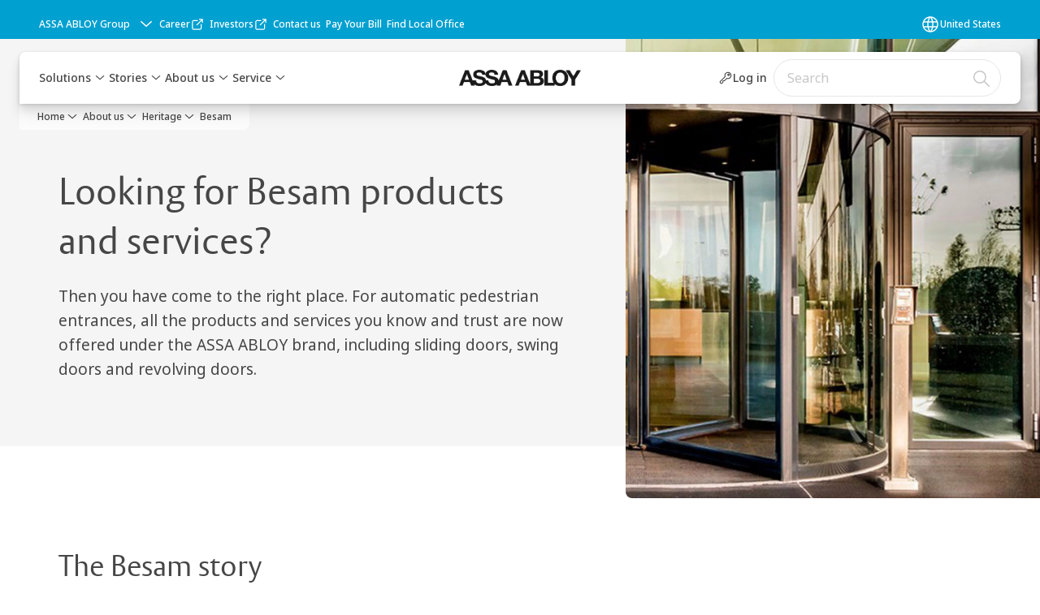

--- FILE ---
content_type: text/html; charset=utf-8
request_url: https://www.assaabloyentrance.com/us/en/about-us/our-heritage/besam
body_size: 29253
content:
<!DOCTYPE html><html lang="en-US" class="navigation-header  dropdown floating solid" style="--device-mobile: 360px; --device-mobile-lg: 576px; --device-tablet: 768px; --device-tablet-lg: 1024px; --device-laptop: 1280px; --device-laptop-lg: 1440px; --device-desktop: 1920px; --device-desktop-lg: 2560px; --grid-extended-max-width: 2288px; --topPaddingLocalizationBar: 0px; --vh: 7.32px;"><head>
  
  <meta name="viewport" content="width=device-width, initial-scale=1">

  <link rel="preconnect" href="https://gw-assets.assaabloy.com/">

  <meta charset="UTF-8">
  <link rel="icon" href="https://www.assaabloy.com/logo/assa-abloy-circle-favicon.ico">
  <title>Besam Door Systems | Legacy of ASSA ABLOY</title>
  <meta property="version" content="d20540d">
  <meta property="og:type" content="website">
  <meta property="og:title" content="Besam Door Systems | Legacy of ASSA ABLOY">
  
    <meta name="description" content="Explore the legacy of Besam, a pioneer in automatic door solutions, now part of ASSA ABLOY's heritage of innovation, safety, and global excellence.">
    <meta property="og:description" content="Explore the legacy of Besam, a pioneer in automatic door solutions, now part of ASSA ABLOY's heritage of innovation, safety, and global excellence.">
  
  <meta property="og:image" content="https://gw-assets.assaabloy.com/is/image/assaabloy/AAES-COM-about-us-our-heritage-brands_Besam-1_1">
  
    <meta property="og:url" content="https://www.assaabloyentrance.com/us/en/about-us/our-heritage/besam">
  
  
  <meta name="template" content="general-content-page">
  
  
  
  
  
  <meta name="google-site-verification" content="JHYJaC1ZFLG_hvctrz4YX5Mf95U5kv3iVmmN-GpBt0s">

  
  <meta name="addsearch-custom-field" data-type="text" content="title=Besam Door Systems | Legacy of ASSA ABLOY">
  <meta name="addsearch-custom-field" data-type="text" content="market_name=us">
  <meta name="addsearch-custom-field" data-type="text" content="language_name=en">
  <meta name="addsearch-custom-field" data-type="text" content="content_category=page">
  

  
  
    <link rel="canonical" href="https://www.assaabloyentrance.com/us/en/about-us/our-heritage/besam">
    
      <link rel="alternate" hreflang="en-gi" href="https://www.assaabloyentrance.com/global/en/about-us/our-heritage/besam">
    
      <link rel="alternate" hreflang="en-gh" href="https://www.assaabloyentrance.com/global/en/about-us/our-heritage/besam">
    
      <link rel="alternate" hreflang="sl-si" href="https://www.assaabloyentrance.com/si/sl/about-us/our-heritage/besam">
    
      <link rel="alternate" hreflang="en-gm" href="https://www.assaabloyentrance.com/global/en/about-us/our-heritage/besam">
    
      <link rel="alternate" hreflang="en-gl" href="https://www.assaabloyentrance.com/global/en/about-us/our-heritage/besam">
    
      <link rel="alternate" hreflang="en-gr" href="https://www.assaabloyentrance.com/global/en/about-us/our-heritage/besam">
    
      <link rel="alternate" hreflang="en-gu" href="https://www.assaabloyentrance.com/global/en/about-us/our-heritage/besam">
    
      <link rel="alternate" hreflang="en-gt" href="https://www.assaabloyentrance.com/global/en/about-us/our-heritage/besam">
    
      <link rel="alternate" hreflang="en-gy" href="https://www.assaabloyentrance.com/global/en/about-us/our-heritage/besam">
    
      <link rel="alternate" hreflang="en-pa" href="https://www.assaabloyentrance.com/global/en/about-us/our-heritage/besam">
    
      <link rel="alternate" hreflang="en-pe" href="https://www.assaabloyentrance.com/global/en/about-us/our-heritage/besam">
    
      <link rel="alternate" hreflang="en-ph" href="https://www.assaabloyentrance.com/global/en/about-us/our-heritage/besam">
    
      <link rel="alternate" hreflang="en-pg" href="https://www.assaabloyentrance.com/global/en/about-us/our-heritage/besam">
    
      <link rel="alternate" hreflang="en-pk" href="https://www.assaabloyentrance.com/global/en/about-us/our-heritage/besam">
    
      <link rel="alternate" hreflang="en-pr" href="https://www.assaabloyentrance.com/global/en/about-us/our-heritage/besam">
    
      <link rel="alternate" hreflang="en-ps" href="https://www.assaabloyentrance.com/global/en/about-us/our-heritage/besam">
    
      <link rel="alternate" hreflang="en-hk" href="https://www.assaabloyentrance.com/hk/en/about-us/our-heritage/besam">
    
      <link rel="alternate" hreflang="en-hn" href="https://www.assaabloyentrance.com/global/en/about-us/our-heritage/besam">
    
      <link rel="alternate" hreflang="de-de" href="https://www.assaabloyentrance.com/de/de/about-us/our-heritage/besam">
    
      <link rel="alternate" hreflang="en-hr" href="https://www.assaabloyentrance.com/global/en/about-us/our-heritage/besam">
    
      <link rel="alternate" hreflang="en-py" href="https://www.assaabloyentrance.com/global/en/about-us/our-heritage/besam">
    
      <link rel="alternate" hreflang="en-ye" href="https://www.assaabloyentrance.com/global/en/about-us/our-heritage/besam">
    
      <link rel="alternate" hreflang="en-ht" href="https://www.assaabloyentrance.com/global/en/about-us/our-heritage/besam">
    
      <link rel="alternate" hreflang="en-ie" href="https://www.assaabloyentrance.com/ie/en/about-us/our-heritage/besam">
    
      <link rel="alternate" hreflang="en-id" href="https://www.assaabloyentrance.com/global/en/about-us/our-heritage/besam">
    
      <link rel="alternate" hreflang="en-mo" href="https://www.assaabloyentrance.com/global/en/about-us/our-heritage/besam">
    
      <link rel="alternate" hreflang="en-mn" href="https://www.assaabloyentrance.com/global/en/about-us/our-heritage/besam">
    
      <link rel="alternate" hreflang="en-uy" href="https://www.assaabloyentrance.com/global/en/about-us/our-heritage/besam">
    
      <link rel="alternate" hreflang="en-uz" href="https://www.assaabloyentrance.com/global/en/about-us/our-heritage/besam">
    
      <link rel="alternate" hreflang="en-mu" href="https://www.assaabloyentrance.com/global/en/about-us/our-heritage/besam">
    
      <link rel="alternate" hreflang="en-mt" href="https://www.assaabloyentrance.com/global/en/about-us/our-heritage/besam">
    
      <link rel="alternate" hreflang="en-mw" href="https://www.assaabloyentrance.com/global/en/about-us/our-heritage/besam">
    
      <link rel="alternate" hreflang="en-mv" href="https://www.assaabloyentrance.com/global/en/about-us/our-heritage/besam">
    
      <link rel="alternate" hreflang="en-my" href="https://www.assaabloyentrance.com/global/en/about-us/our-heritage/besam">
    
      <link rel="alternate" hreflang="en-mz" href="https://www.assaabloyentrance.com/global/en/about-us/our-heritage/besam">
    
      <link rel="alternate" hreflang="en-et" href="https://www.assaabloyentrance.com/global/en/about-us/our-heritage/besam">
    
      <link rel="alternate" hreflang="en-ve" href="https://www.assaabloyentrance.com/global/en/about-us/our-heritage/besam">
    
      <link rel="alternate" hreflang="en-vg" href="https://www.assaabloyentrance.com/global/en/about-us/our-heritage/besam">
    
      <link rel="alternate" hreflang="en-na" href="https://www.assaabloyentrance.com/global/en/about-us/our-heritage/besam">
    
      <link rel="alternate" hreflang="en-vi" href="https://www.assaabloyentrance.com/global/en/about-us/our-heritage/besam">
    
      <link rel="alternate" hreflang="en-nc" href="https://www.assaabloyentrance.com/global/en/about-us/our-heritage/besam">
    
      <link rel="alternate" hreflang="en-vn" href="https://www.assaabloyentrance.com/global/en/about-us/our-heritage/besam">
    
      <link rel="alternate" hreflang="nl-nl" href="https://www.assaabloyentrance.com/nl/nl/about-us/our-heritage/besam">
    
      <link rel="alternate" hreflang="en-ng" href="https://www.assaabloyentrance.com/global/en/about-us/our-heritage/besam">
    
      <link rel="alternate" hreflang="en-ni" href="https://www.assaabloyentrance.com/global/en/about-us/our-heritage/besam">
    
      <link rel="alternate" hreflang="en-np" href="https://www.assaabloyentrance.com/global/en/about-us/our-heritage/besam">
    
      <link rel="alternate" hreflang="en-fj" href="https://www.assaabloyentrance.com/global/en/about-us/our-heritage/besam">
    
      <link rel="alternate" hreflang="en-fo" href="https://www.assaabloyentrance.com/global/en/about-us/our-heritage/besam">
    
      <link rel="alternate" hreflang="fr-fr" href="https://www.assaabloyentrance.com/fr/fr/about-us/our-heritage/besam">
    
      <link rel="alternate" hreflang="en-ws" href="https://www.assaabloyentrance.com/global/en/about-us/our-heritage/besam">
    
      <link rel="alternate" hreflang="en-om" href="https://www.assaabloyentrance.com/global/en/about-us/our-heritage/besam">
    
      <link rel="alternate" hreflang="en-ge" href="https://www.assaabloyentrance.com/global/en/about-us/our-heritage/besam">
    
      <link rel="alternate" hreflang="en-gd" href="https://www.assaabloyentrance.com/global/en/about-us/our-heritage/besam">
    
      <link rel="alternate" hreflang="en-gg" href="https://www.assaabloyentrance.com/global/en/about-us/our-heritage/besam">
    
      <link rel="alternate" hreflang="en-cd" href="https://www.assaabloyentrance.com/global/en/about-us/our-heritage/besam">
    
      <link rel="alternate" hreflang="en-cg" href="https://www.assaabloyentrance.com/global/en/about-us/our-heritage/besam">
    
      <link rel="alternate" hreflang="en-sv" href="https://www.assaabloyentrance.com/global/en/about-us/our-heritage/besam">
    
      <link rel="alternate" hreflang="en-sy" href="https://www.assaabloyentrance.com/global/en/about-us/our-heritage/besam">
    
      <link rel="alternate" hreflang="en-ci" href="https://www.assaabloyentrance.com/global/en/about-us/our-heritage/besam">
    
      <link rel="alternate" hreflang="en-sx" href="https://www.assaabloyentrance.com/global/en/about-us/our-heritage/besam">
    
      <link rel="alternate" hreflang="fi-fi" href="https://www.assaabloyentrance.com/fi/fi/about-us/our-heritage/besam">
    
      <link rel="alternate" hreflang="en-sz" href="https://www.assaabloyentrance.com/global/en/about-us/our-heritage/besam">
    
      <link rel="alternate" hreflang="en-cm" href="https://www.assaabloyentrance.com/global/en/about-us/our-heritage/besam">
    
      <link rel="alternate" hreflang="en-cl" href="https://www.assaabloyentrance.com/global/en/about-us/our-heritage/besam">
    
      <link rel="alternate" hreflang="en-kw" href="https://www.assaabloyentrance.com/global/en/about-us/our-heritage/besam">
    
      <link rel="alternate" hreflang="en-co" href="https://www.assaabloyentrance.com/global/en/about-us/our-heritage/besam">
    
      <link rel="alternate" hreflang="en-ky" href="https://www.assaabloyentrance.com/global/en/about-us/our-heritage/besam">
    
      <link rel="alternate" hreflang="en-kz" href="https://www.assaabloyentrance.com/global/en/about-us/our-heritage/besam">
    
      <link rel="alternate" hreflang="en-cr" href="https://www.assaabloyentrance.com/global/en/about-us/our-heritage/besam">
    
      <link rel="alternate" hreflang="fr-ch" href="https://www.assaabloyentrance.com/ch/fr/about-us/our-heritage/besam">
    
      <link rel="alternate" hreflang="en-th" href="https://www.assaabloyentrance.com/global/en/about-us/our-heritage/besam">
    
      <link rel="alternate" hreflang="en-cw" href="https://www.assaabloyentrance.com/global/en/about-us/our-heritage/besam">
    
      <link rel="alternate" hreflang="en-cy" href="https://www.assaabloyentrance.com/global/en/about-us/our-heritage/besam">
    
      <link rel="alternate" hreflang="en-lb" href="https://www.assaabloyentrance.com/global/en/about-us/our-heritage/besam">
    
      <link rel="alternate" hreflang="de-at" href="https://www.assaabloyentrance.com/at/de/about-us/our-heritage/besam">
    
      <link rel="alternate" hreflang="en-tl" href="https://www.assaabloyentrance.com/global/en/about-us/our-heritage/besam">
    
      <link rel="alternate" hreflang="en-lc" href="https://www.assaabloyentrance.com/global/en/about-us/our-heritage/besam">
    
      <link rel="alternate" hreflang="en-tn" href="https://www.assaabloyentrance.com/global/en/about-us/our-heritage/besam">
    
      <link rel="alternate" hreflang="en-tm" href="https://www.assaabloyentrance.com/global/en/about-us/our-heritage/besam">
    
      <link rel="alternate" hreflang="en-tt" href="https://www.assaabloyentrance.com/global/en/about-us/our-heritage/besam">
    
      <link rel="alternate" hreflang="en-lk" href="https://www.assaabloyentrance.com/global/en/about-us/our-heritage/besam">
    
      <link rel="alternate" hreflang="en-tw" href="https://www.assaabloyentrance.com/global/en/about-us/our-heritage/besam">
    
      <link rel="alternate" hreflang="en-tz" href="https://www.assaabloyentrance.com/global/en/about-us/our-heritage/besam">
    
      <link rel="alternate" hreflang="en-dj" href="https://www.assaabloyentrance.com/global/en/about-us/our-heritage/besam">
    
      <link rel="alternate" hreflang="en-lr" href="https://www.assaabloyentrance.com/global/en/about-us/our-heritage/besam">
    
      <link rel="alternate" hreflang="en-lt" href="https://www.assaabloyentrance.com/global/en/about-us/our-heritage/besam">
    
      <link rel="alternate" hreflang="en-lv" href="https://www.assaabloyentrance.com/global/en/about-us/our-heritage/besam">
    
      <link rel="alternate" hreflang="en-dm" href="https://www.assaabloyentrance.com/global/en/about-us/our-heritage/besam">
    
      <link rel="alternate" hreflang="en-ua" href="https://www.assaabloyentrance.com/global/en/about-us/our-heritage/besam">
    
      <link rel="alternate" hreflang="en-do" href="https://www.assaabloyentrance.com/global/en/about-us/our-heritage/besam">
    
      <link rel="alternate" hreflang="pt-br" href="https://www.assaabloyentrance.com/br/pt/about-us/our-heritage/besam">
    
      <link rel="alternate" hreflang="es-es" href="https://www.assaabloyentrance.com/es/es/about-us/our-heritage/besam">
    
      <link rel="alternate" hreflang="en-ly" href="https://www.assaabloyentrance.com/global/en/about-us/our-heritage/besam">
    
      <link rel="alternate" hreflang="en-ug" href="https://www.assaabloyentrance.com/global/en/about-us/our-heritage/besam">
    
      <link rel="alternate" hreflang="en-ma" href="https://www.assaabloyentrance.com/global/en/about-us/our-heritage/besam">
    
      <link rel="alternate" hreflang="en-dz" href="https://www.assaabloyentrance.com/global/en/about-us/our-heritage/besam">
    
      <link rel="alternate" hreflang="en-mc" href="https://www.assaabloyentrance.com/global/en/about-us/our-heritage/besam">
    
      <link rel="alternate" hreflang="it-it" href="https://www.assaabloyentrance.com/it/it/about-us/our-heritage/besam">
    
      <link rel="alternate" hreflang="en-me" href="https://www.assaabloyentrance.com/global/en/about-us/our-heritage/besam">
    
      <link rel="alternate" hreflang="en-md" href="https://www.assaabloyentrance.com/global/en/about-us/our-heritage/besam">
    
      <link rel="alternate" hreflang="en-mg" href="https://www.assaabloyentrance.com/global/en/about-us/our-heritage/besam">
    
      <link rel="alternate" hreflang="en-mk" href="https://www.assaabloyentrance.com/global/en/about-us/our-heritage/besam">
    
      <link rel="alternate" hreflang="en-ec" href="https://www.assaabloyentrance.com/global/en/about-us/our-heritage/besam">
    
      <link rel="alternate" hreflang="en-us" href="https://www.assaabloyentrance.com/us/en/about-us/our-heritage/besam">
    
      <link rel="alternate" hreflang="ko-kr" href="https://www.assaabloyentrance.com/kr/ko/about-us/our-heritage/besam">
    
      <link rel="alternate" hreflang="sv-se" href="https://www.assaabloyentrance.com/se/sv/about-us/our-heritage/besam">
    
      <link rel="alternate" hreflang="en-ee" href="https://www.assaabloyentrance.com/global/en/about-us/our-heritage/besam">
    
      <link rel="alternate" hreflang="en-mm" href="https://www.assaabloyentrance.com/global/en/about-us/our-heritage/besam">
    
      <link rel="alternate" hreflang="da-dk" href="https://www.assaabloyentrance.com/dk/da/about-us/our-heritage/besam">
    
      <link rel="alternate" hreflang="en-im" href="https://www.assaabloyentrance.com/global/en/about-us/our-heritage/besam">
    
      <link rel="alternate" hreflang="en-il" href="https://www.assaabloyentrance.com/global/en/about-us/our-heritage/besam">
    
      <link rel="alternate" hreflang="en-ad" href="https://www.assaabloyentrance.com/global/en/about-us/our-heritage/besam">
    
      <link rel="alternate" hreflang="en-ag" href="https://www.assaabloyentrance.com/global/en/about-us/our-heritage/besam">
    
      <link rel="alternate" hreflang="en-af" href="https://www.assaabloyentrance.com/global/en/about-us/our-heritage/besam">
    
      <link rel="alternate" hreflang="en-iq" href="https://www.assaabloyentrance.com/global/en/about-us/our-heritage/besam">
    
      <link rel="alternate" hreflang="en-za" href="https://www.assaabloyentrance.com/global/en/about-us/our-heritage/besam">
    
      <link rel="alternate" hreflang="en-is" href="https://www.assaabloyentrance.com/global/en/about-us/our-heritage/besam">
    
      <link rel="alternate" hreflang="en-ir" href="https://www.assaabloyentrance.com/global/en/about-us/our-heritage/besam">
    
      <link rel="alternate" hreflang="en-am" href="https://www.assaabloyentrance.com/global/en/about-us/our-heritage/besam">
    
      <link rel="alternate" hreflang="en-al" href="https://www.assaabloyentrance.com/global/en/about-us/our-heritage/besam">
    
      <link rel="alternate" hreflang="en-ao" href="https://www.assaabloyentrance.com/global/en/about-us/our-heritage/besam">
    
      <link rel="alternate" hreflang="fr-be" href="https://www.assaabloyentrance.com/be/fr/about-us/our-heritage/besam">
    
      <link rel="alternate" hreflang="en-as" href="https://www.assaabloyentrance.com/global/en/about-us/our-heritage/besam">
    
      <link rel="alternate" hreflang="en-ar" href="https://www.assaabloyentrance.com/global/en/about-us/our-heritage/besam">
    
      <link rel="alternate" hreflang="en-au" href="https://www.assaabloyentrance.com/au/en/about-us/our-heritage/besam">
    
      <link rel="alternate" hreflang="nl-be" href="https://www.assaabloyentrance.com/be/nl/about-us/our-heritage/besam">
    
      <link rel="alternate" hreflang="en-zm" href="https://www.assaabloyentrance.com/global/en/about-us/our-heritage/besam">
    
      <link rel="alternate" hreflang="en-aw" href="https://www.assaabloyentrance.com/global/en/about-us/our-heritage/besam">
    
      <link rel="alternate" hreflang="en-ax" href="https://www.assaabloyentrance.com/global/en/about-us/our-heritage/besam">
    
      <link rel="alternate" hreflang="en-az" href="https://www.assaabloyentrance.com/global/en/about-us/our-heritage/besam">
    
      <link rel="alternate" hreflang="en-je" href="https://www.assaabloyentrance.com/global/en/about-us/our-heritage/besam">
    
      <link rel="alternate" hreflang="en-zw" href="https://www.assaabloyentrance.com/global/en/about-us/our-heritage/besam">
    
      <link rel="alternate" hreflang="en-bb" href="https://www.assaabloyentrance.com/global/en/about-us/our-heritage/besam">
    
      <link rel="alternate" hreflang="en-ba" href="https://www.assaabloyentrance.com/global/en/about-us/our-heritage/besam">
    
      <link rel="alternate" hreflang="en-bd" href="https://www.assaabloyentrance.com/global/en/about-us/our-heritage/besam">
    
      <link rel="alternate" hreflang="en-rs" href="https://www.assaabloyentrance.com/global/en/about-us/our-heritage/besam">
    
      <link rel="alternate" hreflang="en-bf" href="https://www.assaabloyentrance.com/global/en/about-us/our-heritage/besam">
    
      <link rel="alternate" hreflang="en-ru" href="https://www.assaabloyentrance.com/global/en/about-us/our-heritage/besam">
    
      <link rel="alternate" hreflang="en-jm" href="https://www.assaabloyentrance.com/global/en/about-us/our-heritage/besam">
    
      <link rel="alternate" hreflang="en" href="https://www.assaabloyentrance.com/global/en/about-us/our-heritage/besam">
    
      <link rel="alternate" hreflang="en-jp" href="https://www.assaabloyentrance.com/global/en/about-us/our-heritage/besam">
    
      <link rel="alternate" hreflang="en-bh" href="https://www.assaabloyentrance.com/global/en/about-us/our-heritage/besam">
    
      <link rel="alternate" hreflang="en-bg" href="https://www.assaabloyentrance.com/global/en/about-us/our-heritage/besam">
    
      <link rel="alternate" hreflang="en-jo" href="https://www.assaabloyentrance.com/global/en/about-us/our-heritage/besam">
    
      <link rel="alternate" hreflang="en-rw" href="https://www.assaabloyentrance.com/global/en/about-us/our-heritage/besam">
    
      <link rel="alternate" hreflang="hu-hu" href="https://www.assaabloyentrance.com/hu/hu/about-us/our-heritage/besam">
    
      <link rel="alternate" hreflang="en-bn" href="https://www.assaabloyentrance.com/global/en/about-us/our-heritage/besam">
    
      <link rel="alternate" hreflang="en-bm" href="https://www.assaabloyentrance.com/global/en/about-us/our-heritage/besam">
    
      <link rel="alternate" hreflang="fr-ca" href="https://www.assaabloyentrance.com/ca/fr/about-us/our-heritage/besam">
    
      <link rel="alternate" hreflang="en-sa" href="https://www.assaabloyentrance.com/sa/en/about-us/our-heritage/besam">
    
      <link rel="alternate" hreflang="en-bo" href="https://www.assaabloyentrance.com/global/en/about-us/our-heritage/besam">
    
      <link rel="alternate" hreflang="en-sc" href="https://www.assaabloyentrance.com/global/en/about-us/our-heritage/besam">
    
      <link rel="alternate" hreflang="en-bs" href="https://www.assaabloyentrance.com/global/en/about-us/our-heritage/besam">
    
      <link rel="alternate" hreflang="pl-pl" href="https://www.assaabloyentrance.com/pl/pl/about-us/our-heritage/besam">
    
      <link rel="alternate" hreflang="en-bw" href="https://www.assaabloyentrance.com/global/en/about-us/our-heritage/besam">
    
      <link rel="alternate" hreflang="en-bz" href="https://www.assaabloyentrance.com/global/en/about-us/our-heritage/besam">
    
      <link rel="alternate" hreflang="en-by" href="https://www.assaabloyentrance.com/global/en/about-us/our-heritage/besam">
    
      <link rel="alternate" hreflang="en-sj" href="https://www.assaabloyentrance.com/global/en/about-us/our-heritage/besam">
    
      <link rel="alternate" hreflang="pt-pt" href="https://www.assaabloyentrance.com/pt/pt/about-us/our-heritage/besam">
    
      <link rel="alternate" hreflang="en-ke" href="https://www.assaabloyentrance.com/global/en/about-us/our-heritage/besam">
    
      <link rel="alternate" hreflang="en-sl" href="https://www.assaabloyentrance.com/global/en/about-us/our-heritage/besam">
    
      <link rel="alternate" hreflang="en-so" href="https://www.assaabloyentrance.com/global/en/about-us/our-heritage/besam">
    
      <link rel="alternate" hreflang="en-kg" href="https://www.assaabloyentrance.com/global/en/about-us/our-heritage/besam">
    
      <link rel="alternate" hreflang="en-sn" href="https://www.assaabloyentrance.com/global/en/about-us/our-heritage/besam">
    
      <link rel="alternate" hreflang="en-ca" href="https://www.assaabloyentrance.com/ca/en/about-us/our-heritage/besam">
    
      <link rel="alternate" hreflang="en-kh" href="https://www.assaabloyentrance.com/global/en/about-us/our-heritage/besam">
    
      <link rel="alternate" hreflang="en-ss" href="https://www.assaabloyentrance.com/global/en/about-us/our-heritage/besam">
    
      <link rel="alternate" hreflang="en-sr" href="https://www.assaabloyentrance.com/global/en/about-us/our-heritage/besam">
    
      <link rel="alternate" hreflang="tr-tr" href="https://www.assaabloyentrance.com/tr/tr/about-us/our-heritage/besam">
    
  


  
    
      <link rel="preload" as="image" fetchpriority="high" imagesrcset="https://gw-assets.assaabloy.com/is/image/assaabloy/AAES-COM-about-us-our-heritage-brands_Besam-1_1:1x1?wid=2560&amp;hei=2560 1x,https://gw-assets.assaabloy.com/is/image/assaabloy/AAES-COM-about-us-our-heritage-brands_Besam-1_1:1x1?wid=5000&amp;hei=5000 2x" href="https://gw-assets.assaabloy.com/is/image/assaabloy/AAES-COM-about-us-our-heritage-brands_Besam-1_1:1x1?wid=2560&amp;hei=2560" media="(min-width: 1920px)">
    
      <link rel="preload" as="image" fetchpriority="high" imagesrcset="https://gw-assets.assaabloy.com/is/image/assaabloy/AAES-COM-about-us-our-heritage-brands_Besam-1_1:1x1?wid=1920&amp;hei=1920 1x,https://gw-assets.assaabloy.com/is/image/assaabloy/AAES-COM-about-us-our-heritage-brands_Besam-1_1:1x1?wid=3840&amp;hei=3840 2x,https://gw-assets.assaabloy.com/is/image/assaabloy/AAES-COM-about-us-our-heritage-brands_Besam-1_1:1x1?wid=5000&amp;hei=5000 3x" href="https://gw-assets.assaabloy.com/is/image/assaabloy/AAES-COM-about-us-our-heritage-brands_Besam-1_1:1x1?wid=1920&amp;hei=1920" media="(min-width: 1280px) and (max-width: 1919.9px)">
    
      <link rel="preload" as="image" fetchpriority="high" imagesrcset="https://gw-assets.assaabloy.com/is/image/assaabloy/AAES-COM-about-us-our-heritage-brands_Besam-1_1:1x1?wid=1280&amp;hei=1280 1x, https://gw-assets.assaabloy.com/is/image/assaabloy/AAES-COM-about-us-our-heritage-brands_Besam-1_1:1x1?wid=2560&amp;hei=2560 2x, https://gw-assets.assaabloy.com/is/image/assaabloy/AAES-COM-about-us-our-heritage-brands_Besam-1_1:1x1?wid=3840&amp;hei=3840 3x" href="https://gw-assets.assaabloy.com/is/image/assaabloy/AAES-COM-about-us-our-heritage-brands_Besam-1_1:1x1?wid=1280&amp;hei=1280" media="(min-width: 1024px) and (max-width: 1279.9px)">
    
      <link rel="preload" as="image" fetchpriority="high" imagesrcset="https://gw-assets.assaabloy.com/is/image/assaabloy/AAES-COM-about-us-our-heritage-brands_Besam-1_1:1x1?wid=1024&amp;hei=1024 1x, https://gw-assets.assaabloy.com/is/image/assaabloy/AAES-COM-about-us-our-heritage-brands_Besam-1_1:1x1?wid=2048&amp;hei=2048 2x, https://gw-assets.assaabloy.com/is/image/assaabloy/AAES-COM-about-us-our-heritage-brands_Besam-1_1:1x1?wid=3072&amp;hei=3072 3x" href="https://gw-assets.assaabloy.com/is/image/assaabloy/AAES-COM-about-us-our-heritage-brands_Besam-1_1:1x1?wid=1024&amp;hei=1024" media="(min-width: 768px) and (max-width: 1023.9px)">
    
      <link rel="preload" as="image" fetchpriority="high" imagesrcset="https://gw-assets.assaabloy.com/is/image/assaabloy/AAES-COM-about-us-our-heritage-brands_Besam-1_1:1x1?wid=768&amp;hei=768 1x, https://gw-assets.assaabloy.com/is/image/assaabloy/AAES-COM-about-us-our-heritage-brands_Besam-1_1:1x1?wid=1536&amp;hei=1536 2x, https://gw-assets.assaabloy.com/is/image/assaabloy/AAES-COM-about-us-our-heritage-brands_Besam-1_1:1x1?wid=2304&amp;hei=2304 3x" href="https://gw-assets.assaabloy.com/is/image/assaabloy/AAES-COM-about-us-our-heritage-brands_Besam-1_1:1x1?wid=768&amp;hei=768" media="(max-width: 767.9px)">
    
  

  
  <script>
    if (!window.onecms) {
      window.onecms = {
        config: {
          site: {
            fadeInComponents: false,
            chinaSite: false,
            name: 'assaabloyentrance.com',
            market: 'us',
            language: 'en',
            homePagePath: '\/us\/en',
            translationsUrl: '/rest/api/v1/translations.json\/us\/en',
            enableSessionStorageCache: true
          }
        },
        clientlibs: {}
      }
    }

    window.dataLayer = window.dataLayer || [];
    window.dataLayer.push({
  "matomoSiteId": "567",
  "googleAnalytics4MeasurementId": "G-D1HT3Y38R7",
  "googleAnalyticsTrackingIdMarket": "UA-42134067-1",
  "googleAnalytics4MeasurementIdMarket": "G-R6EVNMG2TB",
  "matomoSiteIdMarket": "145"
});
    window.onecms.clientlibs.vendorJsUrl = '/etc.clientlibs/assa-abloy-onecms/clientlibs-generated/webcomponents/gw-group-vendor.lc-5078c809de859de0beffcf071f04b20d-lc.js';
    window.onecms.clientlibs.cookieBannerId = '76f47613-582f-45a2-8570-be20629c683d';
    window.onecms.clientlibs.enableSentry = false;
    window.onecms.clientlibs.sentrySampleRate = '0.5';
    window.onecms.clientlibs.sentryTracesSampleRate = 0.1;
    window.onecms.clientlibs.environment = 'prod';
    window.onecms.clientlibs.isPublish = true;
    window.onecms.clientlibs.centralGtmContainerId = 'GTM-WBWG4NJ';
    window.onecms.clientlibs.featureFlagDivisionGtmPublish = true;
    window.onecms.clientlibs.divisionGtmContainerId = 'GTM-KXG7HJX';
    window.onecms.clientlibs.trackingEnabled = true;
    window.onecms.clientlibs.pageTracked = true;
    window.onecms.clientlibs.videoViewerScriptUrl = "https://gw-assets.assaabloy.com/s7viewers/html5/js/VideoViewer.js";
    window.onecms.clientlibs.interactiveImageScriptUrl = "https://gw-assets.assaabloy.com/s7viewers/html5/js/InteractiveImage.js";
  </script>
  

  
  
    
  
    <script defer="" src="/etc.clientlibs/assa-abloy-onecms/clientlibs/onecms-script-loader.lc-a0ba371bb76eda5838d458b576137ed7-lc.min.js"></script>

  

  
  
  

  
  
  

  
  

  
  
    <link rel="stylesheet" href="/etc.clientlibs/assa-abloy-onecms/clientlibs-generated/themes/global.lc-466f3515bb92ed3283624efe589bb67f-lc.min.css" type="text/css">
<link rel="stylesheet" href="/etc.clientlibs/assa-abloy-onecms/clientlibs-generated/themes/assa-abloy.lc-f4d3c0fbc7e9c05aa41cfafd0891afcd-lc.min.css" type="text/css">

  


  
  
  


  
  
  
    <link rel="stylesheet" href="/etc.clientlibs/assa-abloy-onecms/components/structure/page/v1/page/clientlibs/header-offset-ssr-variables.lc-af567384b6afc7df0896c6eff7f36e56-lc.min.css" type="text/css">

  

  
  
  
  
    <link rel="stylesheet" href="/etc.clientlibs/assa-abloy-onecms/components/content/webcomponents/gw-group-hero/v1/gw-group-hero/clientlibs/half-width.lc-478673bc22957984c8eb25209c4fec88-lc.min.css" type="text/css">

  

  
  
  

  

  



  
    <link rel="stylesheet" href="/etc.clientlibs/assa-abloy-onecms/clientlibs/grid.lc-5334516a308a40e7dd7b3c7a8ae96960-lc.min.css" type="text/css">

  


  
    
    

    

    
    
    

  

  
   <meta name="facebook-domain-verification" content="5bcyf30q8i7qtctydca6r2jyp4gfvx">
<meta name="google-site-verification" content="2kZxA53sAsqMsik73Qj3WYkISXEREzrAtNr7IO8T9TY">



  <script type="application/ld+json">
    {"@context":"https://schema.org","@type":"BreadcrumbList","itemListElement":[{"position":1,"@type":"ListItem","name":"Home","item":"https://www.assaabloyentrance.com/us/en"},{"position":2,"@type":"ListItem","name":"About us","item":"https://www.assaabloyentrance.com/us/en/about-us"},{"position":3,"@type":"ListItem","name":"Heritage","item":"https://www.assaabloyentrance.com/us/en/about-us/our-heritage"},{"position":4,"@type":"ListItem","name":"Besam"}]}
  </script>
  
<script async="" src="/etc.clientlibs/assa-abloy-onecms/clientlibs-generated/webcomponents/gw-group-wc-dependencies/resources/_d.webcomponents-ce.js"></script><script async="" src="/etc.clientlibs/assa-abloy-onecms/clientlibs-generated/webcomponents/gw-group-wc-dependencies/resources/_e.custom-elements-es5-adapter.js"></script><style data-styled="active" data-styled-version="5.3.6"></style><style data-styled="active" data-styled-version="5.3.6"></style><style data-styled="active" data-styled-version="5.3.6"></style><style data-styled="active" data-styled-version="5.3.6"></style><style data-styled="active" data-styled-version="5.3.6"></style><style data-styled="active" data-styled-version="5.3.6"></style><style data-styled="active" data-styled-version="5.3.6"></style></head>
<body class="content-page page basicpage aa-light-theme" id="content-page-b31ff3e4d6" data-theme="light">



  




  



  


    
        
            <div class="toast gw-group-toast">

<gw-group-toast id="gw-group-toast-22866cafd7" data-client-lib="/etc.clientlibs/assa-abloy-onecms/clientlibs-generated/webcomponents/gw-group-toast.lc-5e128e2219b475d68bec50ac91219e2e-lc.js"><div data-addsearch="exclude" aria-disabled="true" aria-label="" class="styles__Toast-sc-6j63c8-1 jFzVqZ toast-message-wrapper"><div data-addsearch="exclude" class="styles__Text-sc-6j63c8-0 bVYyKt label-sm"></div></div></gw-group-toast>


</div>

        
    
        
            <div class="header header-includer"><div class="site-header">
  <div class="site-header--nav-bar">
  



  <gw-group-nav-header data-client-lib="/etc.clientlibs/assa-abloy-onecms/clientlibs-generated/webcomponents/gw-group-nav-header.lc-50fdae76c315b70fb12ba04c958b096e-lc.js" content="[base64]/[base64]"><header class="styles__Header-sc-z2fkzf-4 duMubh"><div id="a11y-skip-link" tabindex="0"><a href="#a11y-skip-link-target" class="styles__SkipLink-sc-z2fkzf-3 gsFJOs">jumpToMainContent</a></div><section class="styles__LocalizationBar-sc-1hz4oe4-0 exWNJw localization-bar"><div class="styles__Wrapper-sc-1hz4oe4-1 cmSxma"><div class="styles__RichText-sc-xvjmvq-0 hmabfT body-sm" id=""><div class="richtext_innerWrapper">It looks like you are visiting from a different region. Select your country or region for location-specific content.</div></div><div class="button aem-ie__cta"><button class="styles__Button-sc-18sij4a-0 dfPBON secondary-button label-md" aria-label="Stay on this site" id="a4f3568b-1e8f-4c03-aaf2-006e2b390ca0" role="button"><span id="c4c957e7-5e15-461b-8e24-08e15dde018c" class="styles__Label-sc-18sij4a-1 jKMGzI secondary-button label-md ">Stay on this site</span></button></div><div class="button aem-ie__cta"><a class="styles__Button-sc-18sij4a-0 hgOZrV label-md" aria-label="Go to Ireland" id="6a93fbf8-8fee-4751-bfcd-b261bcbb7855" role="link" href="https://www.assaabloyentrance.com/ie/en/about-us/our-heritage/besam" target="_self" rel=""><span id="615b5a7b-57c2-4ae6-8496-002674349ca4" class="styles__Label-sc-18sij4a-1 jKMGzI label-md ">Go to Ireland</span><svg role="presentation" class="styles__Icon-sc-1u0rbjk-0 jbvmdd" width="24" height="24" viewBox="0 0 24 24" fill="none" xmlns="http://www.w3.org/2000/svg"><path d="M13.0323 19.0001C12.8361 19.0001 12.64 18.9275 12.4852 18.7719C12.1858 18.4711 12.1858 17.9732 12.4852 17.6724L17.3574 12.7767H4.77419C4.35097 12.7767 4 12.424 4 11.9988C4 11.5735 4.35097 11.2208 4.77419 11.2208H17.3574L12.4852 6.32512C12.1858 6.02432 12.1858 5.52645 12.4852 5.22566C12.7845 4.92486 13.28 4.92486 13.5794 5.22566L19.7729 11.449C19.8452 11.5216 19.9071 11.6046 19.9381 11.698C19.9794 11.7913 20 11.895 20 11.9988C20 12.1025 19.9794 12.2062 19.9381 12.2996C19.8968 12.3929 19.8452 12.4759 19.7729 12.5485L13.5794 18.7719C13.4245 18.9275 13.2284 19.0001 13.0323 19.0001Z" fill="#1A1A1A"></path></svg></a></div></div></section><section class="styles__Topbar-sc-1hzxovh-1 kwfcYP topbar"></section><div class="styles__Wrapper-sc-z2fkzf-0 gRutnU"><section class="styles__PrimaryNavigation-sc-z2fkzf-1 fwuttu primary-navigation"><div class="styles__Navigation-sc-x3fycp-0 gtjUfV nav-bar__navigation"><div class="styles__Menu-sc-x3fycp-1 gjkLMg"><button id="gw-group-nav-menu" aria-expanded="false" tabindex="0" class="styles__HamburgerButton-sc-gappku-0 hzYBsL hamburger-menu-button label-md" aria-haspopup="true" aria-controls="hamburger-menu"><div class="styles__HamburgerIcon-sc-gappku-2 kNocXF  hamburger-menu-button" role="presentation"><span class="hamburger-menu-button"></span><span class="hamburger-menu-button"></span><span class="hamburger-menu-button"></span></div><label class="styles__MenuLabel-sc-gappku-1 iEZJmn hamburger-menu-button sr-only">Menu</label></button><nav aria-label="Main menu" class="styles__TopNavigation-sc-khrlvi-1 ksMHTH"></nav></div><div hidden="" style="position: absolute; pointer-events: none; z-index: 999; opacity: 0; transform: translateY(-16px); overflow: initial;"><div id="hamburger-menu" class="styles__HamburgerMenu-sc-1k5lid8-0 fGXaOn"><nav aria-labelledby="gw-group-nav-menu" class="styles__HamburgerNavigation-sc-1k5lid8-1 gblgCQ"><div class="styles__MobileNavigation-sc-1krcsdf-0 eYKYsB"><div id="mobile-subnavigation-menu-84c53d4b24" class="styles__SubNavigation-sc-1m33sy9-0 kyWyHs"><div class="button aem-ie__cta"><button class="styles__Button-sc-18sij4a-0 iBvPwi styles__BackButton-sc-1m33sy9-1 cjUYEL label-lg" aria-label="Return" id="b81ad437-0aa4-4b5e-bc5a-69b44ba24118" role="button"><svg role="presentation" class="styles__Icon-sc-1u0rbjk-0 jbvmdd leading-icon external" width="24" height="24" viewBox="0 0 24 24" fill="none" xmlns="http://www.w3.org/2000/svg"><path d="M13.0323 19.0001C12.8361 19.0001 12.64 18.9275 12.4852 18.7719C12.1858 18.4711 12.1858 17.9732 12.4852 17.6724L17.3574 12.7767H4.77419C4.35097 12.7767 4 12.424 4 11.9988C4 11.5735 4.35097 11.2208 4.77419 11.2208H17.3574L12.4852 6.32512C12.1858 6.02432 12.1858 5.52645 12.4852 5.22566C12.7845 4.92486 13.28 4.92486 13.5794 5.22566L19.7729 11.449C19.8452 11.5216 19.9071 11.6046 19.9381 11.698C19.9794 11.7913 20 11.895 20 11.9988C20 12.1025 19.9794 12.2062 19.9381 12.2996C19.8968 12.3929 19.8452 12.4759 19.7729 12.5485L13.5794 18.7719C13.4245 18.9275 13.2284 19.0001 13.0323 19.0001Z" fill="#1A1A1A"></path></svg><span id="076c8ef3-87e6-43ca-8f13-cad26c43333f" class="styles__Label-sc-18sij4a-1 jKMGzI styles__BackButton-sc-1m33sy9-1 cjUYEL label-lg ">Return</span></button></div><div class="styles__Menu-sc-1m33sy9-2 hpOFDI"><nav class="styles__TreeNavigation-sc-16eevtj-0 cpUXTX"><ul class="styles__List-sc-16eevtj-1 eJajLR"><li class="styles__ListItem-sc-16eevtj-2 ecezKi label-md"><div class="styles__Foldout-sc-1ar05l2-1 FjQZq"><div class="styles__FoldoutButton-sc-1ar05l2-2 jBJQPr" tabindex="-1"><div class="styles__Head-sc-1ar05l2-3 gBFOpZ"><div class="styles__Title-sc-1ar05l2-0 isvYZp"><a href="https://www.assaabloyentrance.com/us/en/about-us/our-heritage" aria-label="Heritage" tabindex="0" aria-current="page">Heritage</a></div><button tabindex="0" aria-label="Heritage" aria-expanded="true" aria-controls="370c099d-e15a-4d07-b762-1419999b92b2" class="styles__FoldoutButtonIconWrapper-sc-1ar05l2-5 jvpuXd"><div class="sc-gswNZR hSoMdN"><svg role="presentation" class="styles__Icon-sc-1u0rbjk-0 jbvmdd chevron " width="24" height="24" viewBox="0 0 24 24" fill="none" xmlns="http://www.w3.org/2000/svg"><path d="M12 15C12.1971 15 12.3942 14.9346 12.5498 14.7946L18.7744 9.19273C19.0752 8.92197 19.0752 8.47382 18.7744 8.20307C18.4735 7.93231 17.9755 7.93231 17.6747 8.20307L12 13.3101L6.32531 8.20307C6.02445 7.93231 5.52649 7.93231 5.22564 8.20307C4.92479 8.47382 4.92479 8.92197 5.22564 9.19273L11.4502 14.7946C11.6058 14.9346 11.8029 15 12 15Z" fill="#1A1A1A"></path></svg></div></button></div></div><div class="sc-bcXHqe lgpqxq" style="height: auto;"><ul class="styles__List-sc-16eevtj-1 eJajLR"><li class="styles__ListItem-sc-16eevtj-2 iQBdWu"><div class="button aem-ie__cta"><a class="styles__Button-sc-18sij4a-0 jVpOOk label-sm" aria-label="Besam" id="3126ccec-5eaf-4d3a-af53-6e2ba4c0aef2" role="link" href="https://www.assaabloyentrance.com/us/en/about-us/our-heritage/besam" target="_self" rel="" tabindex="-1"><span id="346d1571-e7fd-4326-a26a-105c8d801e11" class="styles__Label-sc-18sij4a-1 fcDSKM label-sm ">Besam</span><svg role="presentation" class="styles__Icon-sc-1u0rbjk-0 jbvmdd" width="24" height="24" viewBox="0 0 24 24" fill="none" xmlns="http://www.w3.org/2000/svg"><path d="M13.0323 19.0001C12.8361 19.0001 12.64 18.9275 12.4852 18.7719C12.1858 18.4711 12.1858 17.9732 12.4852 17.6724L17.3574 12.7767H4.77419C4.35097 12.7767 4 12.424 4 11.9988C4 11.5735 4.35097 11.2208 4.77419 11.2208H17.3574L12.4852 6.32512C12.1858 6.02432 12.1858 5.52645 12.4852 5.22566C12.7845 4.92486 13.28 4.92486 13.5794 5.22566L19.7729 11.449C19.8452 11.5216 19.9071 11.6046 19.9381 11.698C19.9794 11.7913 20 11.895 20 11.9988C20 12.1025 19.9794 12.2062 19.9381 12.2996C19.8968 12.3929 19.8452 12.4759 19.7729 12.5485L13.5794 18.7719C13.4245 18.9275 13.2284 19.0001 13.0323 19.0001Z" fill="#1A1A1A"></path></svg></a></div></li><li class="styles__ListItem-sc-16eevtj-2 ecezKi"><div class="button aem-ie__cta"><a class="styles__Button-sc-18sij4a-0 jVpOOk label-sm" aria-label="Megadoor" id="aa5d8bf9-8e5a-4ae6-9e11-68a312c3bf1f" role="link" href="https://www.assaabloyentrance.com/us/en/about-us/our-heritage/megadoor" target="_self" rel="" tabindex="-1"><span id="347b580b-3735-4d53-a09d-a25f9c14c600" class="styles__Label-sc-18sij4a-1 fcDSKM label-sm ">Megadoor</span><svg role="presentation" class="styles__Icon-sc-1u0rbjk-0 jbvmdd" width="24" height="24" viewBox="0 0 24 24" fill="none" xmlns="http://www.w3.org/2000/svg"><path d="M13.0323 19.0001C12.8361 19.0001 12.64 18.9275 12.4852 18.7719C12.1858 18.4711 12.1858 17.9732 12.4852 17.6724L17.3574 12.7767H4.77419C4.35097 12.7767 4 12.424 4 11.9988C4 11.5735 4.35097 11.2208 4.77419 11.2208H17.3574L12.4852 6.32512C12.1858 6.02432 12.1858 5.52645 12.4852 5.22566C12.7845 4.92486 13.28 4.92486 13.5794 5.22566L19.7729 11.449C19.8452 11.5216 19.9071 11.6046 19.9381 11.698C19.9794 11.7913 20 11.895 20 11.9988C20 12.1025 19.9794 12.2062 19.9381 12.2996C19.8968 12.3929 19.8452 12.4759 19.7729 12.5485L13.5794 18.7719C13.4245 18.9275 13.2284 19.0001 13.0323 19.0001Z" fill="#1A1A1A"></path></svg></a></div></li></ul></div></div></li><li class="styles__ListItem-sc-16eevtj-2 jdnPIG"><div class="button aem-ie__cta"><a class="styles__Button-sc-18sij4a-0 jVpOOk label-md" aria-label="Career" id="f2ce209e-4327-4727-ab2d-4af1cb701b5c" role="link" href="https://www.assaabloyentrance.com/us/en/about-us/career" target="_self" rel="" tabindex="0"><span id="5af5d558-cca5-4faf-91d8-bb49cedff6e5" class="styles__Label-sc-18sij4a-1 fcDSKM label-md ">Career</span><svg role="presentation" class="styles__Icon-sc-1u0rbjk-0 jbvmdd" width="24" height="24" viewBox="0 0 24 24" fill="none" xmlns="http://www.w3.org/2000/svg"><path d="M13.0323 19.0001C12.8361 19.0001 12.64 18.9275 12.4852 18.7719C12.1858 18.4711 12.1858 17.9732 12.4852 17.6724L17.3574 12.7767H4.77419C4.35097 12.7767 4 12.424 4 11.9988C4 11.5735 4.35097 11.2208 4.77419 11.2208H17.3574L12.4852 6.32512C12.1858 6.02432 12.1858 5.52645 12.4852 5.22566C12.7845 4.92486 13.28 4.92486 13.5794 5.22566L19.7729 11.449C19.8452 11.5216 19.9071 11.6046 19.9381 11.698C19.9794 11.7913 20 11.895 20 11.9988C20 12.1025 19.9794 12.2062 19.9381 12.2996C19.8968 12.3929 19.8452 12.4759 19.7729 12.5485L13.5794 18.7719C13.4245 18.9275 13.2284 19.0001 13.0323 19.0001Z" fill="#1A1A1A"></path></svg></a></div></li></ul></nav></div></div></div></nav></div></div></div><div class="styles__Logotype-sc-hktp9h-0 hSeqPU"><div class="styles__ImageWrapper-sc-h9y1a8-0 eeKpvr"><a href="https://www.assaabloyentrance.com/us/en" id="page-logo"><div class="styles__Image-sc-h9y1a8-1 gyRPfV"><picture class="styles__FullPicture-sc-h9y1a8-3 jfRrWj"><img id="page-logo" src="https://gw-assets.assaabloy.com/is/image/assaabloy/assa-abloy-black-logo?wid=1626&amp;hei=225&amp;fmt=png-alpha" srcset="" alt="ASSA ABLOY" loading="lazy" sizes="(min-width: 1024px) 33vw, 50vw" width="auto" height="auto" aria-label="assaabloyentrance.com Home" class="styles__FullImage-sc-h9y1a8-2 OmrEl"></picture></div></a></div></div><div class="styles__RightSideWrapper-sc-z2fkzf-2 dsQtJS"><div class="styles__SearchBar-sc-shxt5d-5 dViMtp"><div class="styles__InputWrapper-sc-shxt5d-0 hqjvkO"><form role="search" class="styles__SearchBarInput-sc-shxt5d-4 erlPwq"><input type="search" placeholder="Search" aria-label="Search this site" name="search-bar-input" role="combobox" aria-controls="search-results" aria-expanded="false" class="styles__InputText-sc-shxt5d-3 TgjqR" value=""><button class="styles__SearchIcon-sc-shxt5d-1 jHQpMW magnifying-glas" aria-label="Search" type="button"><svg role="presentation" class="styles__Icon-sc-1u0rbjk-0 jbvmdd" width="24" height="24" viewBox="0 0 24 24" fill="none" xmlns="http://www.w3.org/2000/svg"><path d="M21.7668 20.6874L16.0766 14.9962C16.579 14.3912 16.9789 13.7144 17.2762 12.9864C17.676 12.0224 17.8811 10.997 17.8811 9.94078C17.8811 8.88458 17.676 7.86939 17.2762 6.89522C16.8763 5.92105 16.2919 5.05967 15.5538 4.32135C14.8156 3.58303 13.9441 2.99853 12.9804 2.59861C11.0529 1.79876 8.8384 1.79876 6.90068 2.60886C5.92669 3.00879 5.06549 3.59329 4.32731 4.33161C3.58913 5.06993 3.00474 5.94156 2.6049 6.90547C2.20505 7.87964 2 8.89483 2 9.95104C2 11.0072 2.20505 12.0224 2.6049 12.9966C3.00474 13.9708 3.58913 14.8321 4.32731 15.5705C5.06549 16.3088 5.93695 16.8933 6.90068 17.2932C7.86441 17.6931 8.88966 17.8982 9.94566 17.8982C11.0017 17.8982 12.0167 17.6931 12.9906 17.2932C13.7186 16.9856 14.3952 16.5857 15.0001 16.0832L20.6902 21.7744C20.844 21.9282 21.0388 22 21.2336 22C21.4284 22 21.6232 21.9282 21.777 21.7744C22.0743 21.477 22.0743 20.9848 21.777 20.6874H21.7668ZM12.396 15.8678C10.8376 16.5139 9.0537 16.5139 7.49532 15.8678C6.71613 15.5397 6.01897 15.0783 5.41407 14.4835C4.80918 13.8887 4.34781 13.1914 4.02999 12.4018C3.70191 11.6225 3.53787 10.7919 3.53787 9.95104C3.53787 9.11018 3.70191 8.27957 4.02999 7.50023C4.35807 6.72089 4.81943 6.02359 5.41407 5.41858C6.00871 4.81357 6.71613 4.35212 7.49532 4.03423C8.27451 3.70609 9.10496 3.54202 9.94566 3.54202C10.7864 3.54202 11.6168 3.70609 12.396 4.03423C13.1752 4.36237 13.8724 4.82382 14.4773 5.42883C15.0719 6.02359 15.5435 6.72089 15.8716 7.51048C16.1997 8.28982 16.3637 9.11018 16.3637 9.96129C16.3637 10.8124 16.1997 11.6328 15.8716 12.4121C15.5435 13.1914 15.0821 13.8887 14.4875 14.4938C13.8929 15.0885 13.1957 15.5602 12.4063 15.8884L12.396 15.8678Z" fill="#1A1A1A"></path></svg></button><button aria-label="Reset search field" type="button" class="styles__ClearButton-sc-shxt5d-2 gJQJgT"><svg role="presentation" class="styles__Icon-sc-1u0rbjk-0 jbvmdd" width="24" height="24" viewBox="0 0 24 24" fill="none" xmlns="http://www.w3.org/2000/svg"><path d="M18.0582 18.9744C17.8545 18.9744 17.6509 18.8718 17.5491 18.7692L11.9491 13.1282L6.34909 18.7692C6.04364 19.0769 5.53455 19.0769 5.22909 18.7692C4.92364 18.4615 4.92364 17.9487 5.22909 17.641L10.8291 12L5.33091 6.35897C5.02545 6.05128 5.02545 5.53846 5.33091 5.23077C5.63636 4.92308 6.14545 4.92308 6.45091 5.23077L12.0509 10.8718L17.6509 5.23077C17.9564 4.92308 18.4655 4.92308 18.7709 5.23077C19.0764 5.53846 19.0764 6.05128 18.7709 6.35897L13.0691 12L18.6691 17.641C18.9745 17.9487 18.9745 18.4615 18.6691 18.7692C18.4655 18.8718 18.2618 18.9744 18.0582 18.9744Z" fill="#1A1A1A"></path></svg></button></form></div></div></div></section><nav aria-label="Breadcrumbs"><ul class="styles__Breadcrumbs-sc-l06ea9-0 lcccSb"><li class="styles__BreadCrumb-sc-l06ea9-1 ghCssq"><div class="button aem-ie__cta"><a class="styles__Button-sc-18sij4a-0 jznSEO label-sm" aria-label="About us" id="c5815642-7064-44ca-8a16-2cc8c6dcdaa5" role="link" href="https://www.assaabloyentrance.com/us/en/about-us" target="_self" rel=""><span id="9b66ec19-da57-42cf-afea-d2acbe3b1ca2" class="styles__Label-sc-18sij4a-1 fcDSKM label-sm ">About us</span><svg role="presentation" class="styles__Icon-sc-1u0rbjk-0 jbvmdd chevron " width="24" height="24" viewBox="0 0 24 24" fill="none" xmlns="http://www.w3.org/2000/svg"><path d="M12 15C12.1971 15 12.3942 14.9346 12.5498 14.7946L18.7744 9.19273C19.0752 8.92197 19.0752 8.47382 18.7744 8.20307C18.4735 7.93231 17.9755 7.93231 17.6747 8.20307L12 13.3101L6.32531 8.20307C6.02445 7.93231 5.52649 7.93231 5.22564 8.20307C4.92479 8.47382 4.92479 8.92197 5.22564 9.19273L11.4502 14.7946C11.6058 14.9346 11.8029 15 12 15Z" fill="#1A1A1A"></path></svg></a></div></li><li class="styles__BreadCrumb-sc-l06ea9-1 ghCssq"><div class="button aem-ie__cta"><span class="styles__Button-sc-18sij4a-0 jznSEO label-sm" aria-label="Heritage" id="9781db57-4909-4ffd-bbbd-145634628478" role="button" aria-current="page"><span id="c301bf66-d9f6-47bd-8459-c9254adaf7ad" class="styles__Label-sc-18sij4a-1 fcDSKM label-sm ">Heritage</span><svg role="presentation" class="styles__Icon-sc-1u0rbjk-0 jbvmdd chevron external" width="24" height="24" viewBox="0 0 24 24" fill="none" xmlns="http://www.w3.org/2000/svg"><path d="M12 15C12.1971 15 12.3942 14.9346 12.5498 14.7946L18.7744 9.19273C19.0752 8.92197 19.0752 8.47382 18.7744 8.20307C18.4735 7.93231 17.9755 7.93231 17.6747 8.20307L12 13.3101L6.32531 8.20307C6.02445 7.93231 5.52649 7.93231 5.22564 8.20307C4.92479 8.47382 4.92479 8.92197 5.22564 9.19273L11.4502 14.7946C11.6058 14.9346 11.8029 15 12 15Z" fill="#1A1A1A"></path></svg></span></div></li></ul></nav></div></header></gw-group-nav-header>
  




</div>




</div>
</div>

        
    
        
    
        
    
        
    
    <main>
        
            
        
            
        
            
                <div class="herogrid responsivegrid">


<div class="aem-Grid aem-Grid--12 aem-Grid--default--12 ">
    
    <div class="gw-group-hero theme-alt-2 aem-GridColumn aem-GridColumn--default--12">



<div class="server-side-hero">
  
  
  
  
  
  
  
  
  
  
  
  
  
  
  
  
  
  
  
  
  
  
  

  
  
  
  
  
  
  

  
  
  

  
  
  

  <section id="gw-group-hero-e37484428b" class="hero-half-width hero-half-width--medium theme-alt-2 false hero-half-width--desktop-image">
    <div class="hero-half-width__content-wrapper">
      <div class="hero-half-width__content-container hero-half-width__content-container--bottom-padding">
        <div class="hero-half-width__content-container-inner">
          <div class="hero-half-width__title-container">
            <h1 class="hero-half-width__title heading-xl">
              Looking for Besam products and services? 
            </h1>
          </div>
          <div class="hero-half-width__description body-lg">
            <p>Then you have come to the right place. For automatic pedestrian entrances, all the products and services you know and trust are now offered under the ASSA ABLOY brand, including sliding doors, swing doors and revolving doors.</p>
          </div>
        </div>
        
        
        <div class="hero-half-width__bottom-filler white"></div>
      </div>
      <figure>
        
          <picture>
            
              <source srcset="https://gw-assets.assaabloy.com/is/image/assaabloy/AAES-COM-about-us-our-heritage-brands_Besam-1_1:1x1?wid=2560&amp;hei=2560 1x,https://gw-assets.assaabloy.com/is/image/assaabloy/AAES-COM-about-us-our-heritage-brands_Besam-1_1:1x1?wid=5000&amp;hei=5000 2x" media="(min-width: 1920px)">
            
              <source srcset="https://gw-assets.assaabloy.com/is/image/assaabloy/AAES-COM-about-us-our-heritage-brands_Besam-1_1:1x1?wid=1920&amp;hei=1920 1x,https://gw-assets.assaabloy.com/is/image/assaabloy/AAES-COM-about-us-our-heritage-brands_Besam-1_1:1x1?wid=3840&amp;hei=3840 2x,https://gw-assets.assaabloy.com/is/image/assaabloy/AAES-COM-about-us-our-heritage-brands_Besam-1_1:1x1?wid=5000&amp;hei=5000 3x" media="(min-width: 1280px) and (max-width: 1919.9px)">
            
              <source srcset="https://gw-assets.assaabloy.com/is/image/assaabloy/AAES-COM-about-us-our-heritage-brands_Besam-1_1:1x1?wid=1280&amp;hei=1280 1x, https://gw-assets.assaabloy.com/is/image/assaabloy/AAES-COM-about-us-our-heritage-brands_Besam-1_1:1x1?wid=2560&amp;hei=2560 2x, https://gw-assets.assaabloy.com/is/image/assaabloy/AAES-COM-about-us-our-heritage-brands_Besam-1_1:1x1?wid=3840&amp;hei=3840 3x" media="(min-width: 1024px) and (max-width: 1279.9px)">
            
              <source srcset="https://gw-assets.assaabloy.com/is/image/assaabloy/AAES-COM-about-us-our-heritage-brands_Besam-1_1:1x1?wid=1024&amp;hei=1024 1x, https://gw-assets.assaabloy.com/is/image/assaabloy/AAES-COM-about-us-our-heritage-brands_Besam-1_1:1x1?wid=2048&amp;hei=2048 2x, https://gw-assets.assaabloy.com/is/image/assaabloy/AAES-COM-about-us-our-heritage-brands_Besam-1_1:1x1?wid=3072&amp;hei=3072 3x" media="(min-width: 768px) and (max-width: 1023.9px)">
            
              <source srcset="https://gw-assets.assaabloy.com/is/image/assaabloy/AAES-COM-about-us-our-heritage-brands_Besam-1_1:1x1?wid=768&amp;hei=768 1x, https://gw-assets.assaabloy.com/is/image/assaabloy/AAES-COM-about-us-our-heritage-brands_Besam-1_1:1x1?wid=1536&amp;hei=1536 2x, https://gw-assets.assaabloy.com/is/image/assaabloy/AAES-COM-about-us-our-heritage-brands_Besam-1_1:1x1?wid=2304&amp;hei=2304 3x" media="(max-width: 767.9px)">
            
            
              
            
              
            
              
            
              
            
              
                <img class="hero-half-width__img" src="" alt="" role="presentation" loading="eager">
              
            
          </picture>
          
          
        
      </figure>
    </div>
  </section>

</div>






  <span class="metadata" style="display: none" tabindex="-1" aria-hidden="true" data-client-lib="/etc.clientlibs/assa-abloy-onecms/components/content/webcomponents/gw-group-hero/v1/gw-group-hero/clientlibs/scripts/internal-links-attribute.lc-9336e9ca0f4ee8444795ebaa2f5019e9-lc.js">
  </span>



  <span class="metadata" style="display: none" tabindex="-1" aria-hidden="true" data-client-lib="/etc.clientlibs/assa-abloy-onecms/components/content/webcomponents/gw-group-hero/v1/gw-group-hero/clientlibs/scripts/analytics-events.lc-e56e504a9a1d432d9245892f3faa1993-lc.js">
  </span>



  <span class="metadata" style="display: none" tabindex="-1" aria-hidden="true" data-client-lib="/etc.clientlibs/assa-abloy-onecms/components/content/webcomponents/gw-group-hero/v1/gw-group-hero/clientlibs/scripts/validate-image-alt.lc-964c9bbc8a70a65bfce78cf01010c537-lc.js">
  </span>

</div>

    
</div>
</div>

            
        
            
                <div class="responsivegrid">


<div class="aem-Grid aem-Grid--12 aem-Grid--default--12 ">
    
    <div class="gw-group-text-and-media background-white none aem-GridColumn aem-GridColumn--default--12">






  

  
    <gw-group-text-and-media-two-column-text id="gw-group-text-and-media-fc1fa6431b" data-client-lib="/etc.clientlibs/assa-abloy-onecms/clientlibs-generated/webcomponents/gw-group-text-and-media-two-column-text.lc-f295c630227e300297f49e49d49c0ac6-lc.js" data-uses-dm-video="no" data-uses-dm-interactive-image="no" content="[base64]" theme="theme-alt-1"><div data-force-mobile="false" class="styles__View-sc-139gscw-0 kASjGM"><div class="styles__Wrapper-sc-rfxywm-0 cbtqXl"><section class="styles__TextContainer-sc-139gscw-6"><div class=""><section class="styles__Head-sc-139gscw-1 bqkiWy"><div class="styles__Title-sc-fbadai-0 bhyNZw styles__Title-sc-139gscw-2 ffsYhM"><h2 id="f3355582-c24f-43e9-ac2f-2323cf12c29c" class="heading-lg styles__Title-sc-139gscw-2 ffsYhM" aria-label="The Besam story">The Besam story</h2></div></section><section class="styles__Text-sc-139gscw-3 dxbSyA"><div class="styles__RichText-sc-xvjmvq-0 hhprYJ body-md aem-ie__text-left" id=""><div class="richtext_innerWrapper"><p>Besam was established in 1962 with the development of automatic doors for the healthcare sector. In 1970 the business expanded with sliding door solutions and in 1985 included a portfolio of revolving doors. As the need for automatic doors grew in industries like transportation and retail, Besam expanded to several markets worldwide.</p></div></div><div class="styles__RichText-sc-xvjmvq-0 hhprYJ body-md aem-ie__text-right" id=""><div class="richtext_innerWrapper"><p>Besam joined ASSA ABLOY in 2002. The merge of products and services under one brand results from our determination to set new standards in customer experience. For you this means we have gathered the expertise and experience and still offer superior&nbsp;automatic pedestrian doors. To complement your automatic doors, we also offer a broad range of&nbsp;industrial-, commercial-,&nbsp;high-performance-&nbsp;and vertical-lifting fabric doors,as well as loading dock equipment and&nbsp;<a target="_self" tabindex="0" aria-label="service" href="https://www.assaabloyentrance.com/us/en/service" title="Link to service">service</a>.</p></div></div></section></div></section></div></div></gw-group-text-and-media-two-column-text>
    

  

  
  

</div>
<div class="gw-group-products theme-alt-1 aem-GridColumn aem-GridColumn--default--12">





  
    

  

  
    <gw-group-cards-slider id="gw-group-products-341503e313" data-client-lib="/etc.clientlibs/assa-abloy-onecms/clientlibs-generated/webcomponents/gw-group-cards-slider.lc-8178f60f42152df4b8a691e3349a5bb2-lc.js" content="[base64]" theme="theme-alt-1"><section class="styles__CardsSlider-sc-1d5gecx-0 fOoaPN CardsSlider" aria-labelledby="96a4f045-7611-4026-9b05-3081ae40c912"><div class="styles__Wrapper-sc-rfxywm-0 cbtqXl styles__Wrapper-sc-1d5gecx-1 eCAUkc"><div class="styles__Head-sc-15shg24-2 ctVIel" direction="row"><div class="styles__Title-sc-fbadai-0 iKGlDU styles__Title-sc-15shg24-0 eameME"><h2 id="96a4f045-7611-4026-9b05-3081ae40c912" class="heading-lg styles__Title-sc-15shg24-0 eameME" aria-label="Featured products">Featured products</h2></div></div></div><div class="styles__SliderWrapper-sc-1d5gecx-2 fHPICZ"><div class="styles__Slider-sc-1b4adbl-0 jkTvpa Slider undefined"><ul class="styles__Cards-sc-1b4adbl-1 cqgqMv"><li type="product" class="styles__Card-sc-1mmdl6b-3 ihhghM  card"><div class="container"><div class="styles__MediaWrapper-sc-1mmdl6b-2 lilbee"><div class="styles__ImageWrapper-sc-h9y1a8-0 eeKpvr"><div class="styles__Image-sc-h9y1a8-1 gyRPfV"><picture class="styles__FullPicture-sc-h9y1a8-3 jfRrWj"><img src="https://gw-assets.assaabloy.com/is/image/assaabloy/commercial-sliding-door-entrance%20system-list-1_1?wid=40&amp;qlt=40" width="400" height="400" role="presentation" class="styles__BlurImage-sc-h9y1a8-4 bnxatR"><img id="a68cb6ea-19aa-42bd-862c-7ad58a5ea541-image" src="https://gw-assets.assaabloy.com/is/image/assaabloy/commercial-sliding-door-entrance%20system-list-1_1?wid=40&amp;qlt=40" srcset="" alt="" loading="lazy" sizes="(min-width: 1280px) 25vw, (min-width: 1024px) 33vw, (min-width: 768px) 50vw, 100vw" width="400" height="400" role="presentation" class="styles__FullImage-sc-h9y1a8-2 OmrEl"></picture></div></div></div><div class="styles__Content-sc-1mmdl6b-4 bBytNk"><div class="styles__Title-sc-fbadai-0 fXctLH styles__Title-sc-1mmdl6b-5 blbjSw"><h3 id="3ce09068-1f32-4e5e-9531-ceb779bd1fc9-title" class="heading-xs styles__Title-sc-1mmdl6b-5 blbjSw" aria-label="Commercial sliding doors">Commercial sliding doors</h3></div><div class="styles__RichText-sc-xvjmvq-0 dIqhxY styles__CardRichText-sc-1mmdl6b-7 bmvNoy undefined body-sm" id="9ec1a5f9-e995-408c-a46e-79fc5bd2334b-content"><div class="richtext_innerWrapper">Welcoming entrances with automatic sliding doors.</div></div></div><div class="styles__LinkWrapper-sc-1mmdl6b-6 fzygRD"><div class="button aem-ie__cta"><a class="styles__Button-sc-18sij4a-0 acTqA label-md" id="e8d7d46a-1f5d-43cf-a3e7-48beef3eee1b" role="link" href="https://www.assaabloyentrance.com/us/en/solutions/products/automatic-doors/sliding-doors" target="_self" rel=""><span id="23abb887-a9dc-47ec-9725-0b5bb3692146" class="styles__Label-sc-18sij4a-1 fcDSKM label-md ">Explore category</span><svg role="presentation" class="styles__Icon-sc-1u0rbjk-0 jbvmdd" width="24" height="24" viewBox="0 0 24 24" fill="none" xmlns="http://www.w3.org/2000/svg"><path d="M13.0323 19.0001C12.8361 19.0001 12.64 18.9275 12.4852 18.7719C12.1858 18.4711 12.1858 17.9732 12.4852 17.6724L17.3574 12.7767H4.77419C4.35097 12.7767 4 12.424 4 11.9988C4 11.5735 4.35097 11.2208 4.77419 11.2208H17.3574L12.4852 6.32512C12.1858 6.02432 12.1858 5.52645 12.4852 5.22566C12.7845 4.92486 13.28 4.92486 13.5794 5.22566L19.7729 11.449C19.8452 11.5216 19.9071 11.6046 19.9381 11.698C19.9794 11.7913 20 11.895 20 11.9988C20 12.1025 19.9794 12.2062 19.9381 12.2996C19.8968 12.3929 19.8452 12.4759 19.7729 12.5485L13.5794 18.7719C13.4245 18.9275 13.2284 19.0001 13.0323 19.0001Z" fill="#1A1A1A"></path></svg></a></div></div></div></li><li type="product" class="styles__Card-sc-1mmdl6b-3 ihhghM  card"><div class="container"><div class="styles__MediaWrapper-sc-1mmdl6b-2 lilbee"><div class="styles__ImageWrapper-sc-h9y1a8-0 eeKpvr"><div class="styles__Image-sc-h9y1a8-1 gyRPfV"><picture class="styles__FullPicture-sc-h9y1a8-3 jfRrWj"><img src="https://gw-assets.assaabloy.com/is/image/assaabloy/automatic-door-entrance%20system-list-1_1?wid=40&amp;qlt=40" width="400" height="400" role="presentation" class="styles__BlurImage-sc-h9y1a8-4 bnxatR"><img id="5c4f36b6-fab8-49c3-abcf-9117fa364f33-image" src="https://gw-assets.assaabloy.com/is/image/assaabloy/automatic-door-entrance%20system-list-1_1?wid=40&amp;qlt=40" srcset="" alt="" loading="lazy" sizes="(min-width: 1280px) 25vw, (min-width: 1024px) 33vw, (min-width: 768px) 50vw, 100vw" width="400" height="400" role="presentation" class="styles__FullImage-sc-h9y1a8-2 OmrEl"></picture></div></div></div><div class="styles__Content-sc-1mmdl6b-4 bBytNk"><div class="styles__Title-sc-fbadai-0 fXctLH styles__Title-sc-1mmdl6b-5 blbjSw"><h3 id="d867c53d-7f38-40ea-aeff-01c0bd3acd4f-title" class="heading-xs styles__Title-sc-1mmdl6b-5 blbjSw" aria-label="Automatic doors">Automatic doors</h3></div><div class="styles__RichText-sc-xvjmvq-0 dIqhxY styles__CardRichText-sc-1mmdl6b-7 bmvNoy undefined body-sm" id="becf5839-f848-47fd-a4be-94d28acf2c33-content"><div class="richtext_innerWrapper">A wide range of automatic doors for all needs.</div></div></div><div class="styles__LinkWrapper-sc-1mmdl6b-6 fzygRD"><div class="button aem-ie__cta"><a class="styles__Button-sc-18sij4a-0 acTqA label-md" id="9816117f-8899-4835-b789-66c46c5a0aa5" role="link" href="https://www.assaabloyentrance.com/us/en/solutions/products/automatic-doors" target="_self" rel=""><span id="3ed4226c-d5ea-4651-b3b8-c4f04145cd88" class="styles__Label-sc-18sij4a-1 fcDSKM label-md ">Explore category</span><svg role="presentation" class="styles__Icon-sc-1u0rbjk-0 jbvmdd" width="24" height="24" viewBox="0 0 24 24" fill="none" xmlns="http://www.w3.org/2000/svg"><path d="M13.0323 19.0001C12.8361 19.0001 12.64 18.9275 12.4852 18.7719C12.1858 18.4711 12.1858 17.9732 12.4852 17.6724L17.3574 12.7767H4.77419C4.35097 12.7767 4 12.424 4 11.9988C4 11.5735 4.35097 11.2208 4.77419 11.2208H17.3574L12.4852 6.32512C12.1858 6.02432 12.1858 5.52645 12.4852 5.22566C12.7845 4.92486 13.28 4.92486 13.5794 5.22566L19.7729 11.449C19.8452 11.5216 19.9071 11.6046 19.9381 11.698C19.9794 11.7913 20 11.895 20 11.9988C20 12.1025 19.9794 12.2062 19.9381 12.2996C19.8968 12.3929 19.8452 12.4759 19.7729 12.5485L13.5794 18.7719C13.4245 18.9275 13.2284 19.0001 13.0323 19.0001Z" fill="#1A1A1A"></path></svg></a></div></div></div></li><li type="product" class="styles__Card-sc-1mmdl6b-3 ihhghM  card"><div class="container"><div class="styles__MediaWrapper-sc-1mmdl6b-2 lilbee"><div class="styles__ImageWrapper-sc-h9y1a8-0 eeKpvr"><div class="styles__Image-sc-h9y1a8-1 gyRPfV"><picture class="styles__FullPicture-sc-h9y1a8-3 jfRrWj"><img src="https://gw-assets.assaabloy.com/is/image/assaabloy/high-speed-doors_list_1_1?wid=40&amp;qlt=40" width="400" height="400" role="presentation" class="styles__BlurImage-sc-h9y1a8-4 bnxatR"><img id="146be20f-9014-41bf-a257-f713e7ed7c50-image" src="https://gw-assets.assaabloy.com/is/image/assaabloy/high-speed-doors_list_1_1?wid=40&amp;qlt=40" srcset="" alt="" loading="lazy" sizes="(min-width: 1280px) 25vw, (min-width: 1024px) 33vw, (min-width: 768px) 50vw, 100vw" width="400" height="400" role="presentation" class="styles__FullImage-sc-h9y1a8-2 OmrEl"></picture></div></div></div><div class="styles__Content-sc-1mmdl6b-4 bBytNk"><div class="styles__Title-sc-fbadai-0 fXctLH styles__Title-sc-1mmdl6b-5 blbjSw"><h3 id="e45c491a-2d3f-4531-8b12-1cef6d494466-title" class="heading-xs styles__Title-sc-1mmdl6b-5 blbjSw" aria-label="High-speed doors">High-speed doors</h3></div><div class="styles__RichText-sc-xvjmvq-0 dIqhxY styles__CardRichText-sc-1mmdl6b-7 bmvNoy undefined body-sm" id="cf238012-9553-4298-9f42-edac81b7b812-content"><div class="richtext_innerWrapper">High speed doors for industrial environments.</div></div></div><div class="styles__LinkWrapper-sc-1mmdl6b-6 fzygRD"><div class="button aem-ie__cta"><a class="styles__Button-sc-18sij4a-0 acTqA label-md" id="bb6b78f6-b116-4d80-bb01-2491a19c032c" role="link" href="https://www.assaabloyentrance.com/us/en/solutions/products/high-speed-doors" target="_self" rel=""><span id="6cde5495-c618-4ad5-9b80-71177766006e" class="styles__Label-sc-18sij4a-1 fcDSKM label-md ">Explore category</span><svg role="presentation" class="styles__Icon-sc-1u0rbjk-0 jbvmdd" width="24" height="24" viewBox="0 0 24 24" fill="none" xmlns="http://www.w3.org/2000/svg"><path d="M13.0323 19.0001C12.8361 19.0001 12.64 18.9275 12.4852 18.7719C12.1858 18.4711 12.1858 17.9732 12.4852 17.6724L17.3574 12.7767H4.77419C4.35097 12.7767 4 12.424 4 11.9988C4 11.5735 4.35097 11.2208 4.77419 11.2208H17.3574L12.4852 6.32512C12.1858 6.02432 12.1858 5.52645 12.4852 5.22566C12.7845 4.92486 13.28 4.92486 13.5794 5.22566L19.7729 11.449C19.8452 11.5216 19.9071 11.6046 19.9381 11.698C19.9794 11.7913 20 11.895 20 11.9988C20 12.1025 19.9794 12.2062 19.9381 12.2996C19.8968 12.3929 19.8452 12.4759 19.7729 12.5485L13.5794 18.7719C13.4245 18.9275 13.2284 19.0001 13.0323 19.0001Z" fill="#1A1A1A"></path></svg></a></div></div></div></li><li type="product" class="styles__Card-sc-1mmdl6b-3 ihhghM  card"><div class="container"><div class="styles__MediaWrapper-sc-1mmdl6b-2 lilbee"><div class="styles__ImageWrapper-sc-h9y1a8-0 eeKpvr"><div class="styles__Image-sc-h9y1a8-1 gyRPfV"><picture class="styles__FullPicture-sc-h9y1a8-3 jfRrWj"><img src="https://gw-assets.assaabloy.com/is/image/assaabloy/VL3010_0120_1_1?wid=40&amp;qlt=40" width="800" height="800" role="presentation" class="styles__BlurImage-sc-h9y1a8-4 bnxatR"><img id="c8e90470-1f1e-41b8-840a-00b0e72168b5-image" src="https://gw-assets.assaabloy.com/is/image/assaabloy/VL3010_0120_1_1?wid=40&amp;qlt=40" srcset="" alt="" loading="lazy" sizes="(min-width: 1280px) 25vw, (min-width: 1024px) 33vw, (min-width: 768px) 50vw, 100vw" width="800" height="800" role="presentation" class="styles__FullImage-sc-h9y1a8-2 OmrEl"></picture></div></div></div><div class="styles__Content-sc-1mmdl6b-4 bBytNk"><div class="styles__Title-sc-fbadai-0 fXctLH styles__Title-sc-1mmdl6b-5 blbjSw"><h3 id="4f51b364-025c-47e8-8c2b-0de976509865-title" class="heading-xs styles__Title-sc-1mmdl6b-5 blbjSw" aria-label="Megadoors">Megadoors</h3></div><div class="styles__RichText-sc-xvjmvq-0 dIqhxY styles__CardRichText-sc-1mmdl6b-7 bmvNoy undefined body-sm" id="9eec7322-9bc6-4963-a876-d3977b7f32d0-content"><div class="richtext_innerWrapper">Megadoors for mega-needs.</div></div></div><div class="styles__LinkWrapper-sc-1mmdl6b-6 fzygRD"><div class="button aem-ie__cta"><a class="styles__Button-sc-18sij4a-0 acTqA label-md" id="c2bed120-f1b2-4be3-a169-b5002427102e" role="link" href="https://www.assaabloyentrance.com/us/en/solutions/products/megadoors" target="_self" rel=""><span id="8904cf08-5fcf-4ad5-82cd-cea875b7c991" class="styles__Label-sc-18sij4a-1 fcDSKM label-md ">Explore category</span><svg role="presentation" class="styles__Icon-sc-1u0rbjk-0 jbvmdd" width="24" height="24" viewBox="0 0 24 24" fill="none" xmlns="http://www.w3.org/2000/svg"><path d="M13.0323 19.0001C12.8361 19.0001 12.64 18.9275 12.4852 18.7719C12.1858 18.4711 12.1858 17.9732 12.4852 17.6724L17.3574 12.7767H4.77419C4.35097 12.7767 4 12.424 4 11.9988C4 11.5735 4.35097 11.2208 4.77419 11.2208H17.3574L12.4852 6.32512C12.1858 6.02432 12.1858 5.52645 12.4852 5.22566C12.7845 4.92486 13.28 4.92486 13.5794 5.22566L19.7729 11.449C19.8452 11.5216 19.9071 11.6046 19.9381 11.698C19.9794 11.7913 20 11.895 20 11.9988C20 12.1025 19.9794 12.2062 19.9381 12.2996C19.8968 12.3929 19.8452 12.4759 19.7729 12.5485L13.5794 18.7719C13.4245 18.9275 13.2284 19.0001 13.0323 19.0001Z" fill="#1A1A1A"></path></svg></a></div></div></div></li></ul><div class="styles__SliderControl-sc-m5jcwb-0 fdXDk"><div class="button aem-ie__cta"><button class="styles__Button-sc-18sij4a-0 fsFLhh label-md" aria-label="" id="4d37f038-f859-4e61-9e4f-f3f31ec47ee6" role="button" disabled="" tabindex="-1"><svg role="presentation" class="styles__Icon-sc-1u0rbjk-0 jbvmdd chevron external" width="24" height="24" viewBox="0 0 24 24" fill="none" xmlns="http://www.w3.org/2000/svg"><path d="M8 12C8 12.1971 8.0654 12.3942 8.20543 12.5498L13.8073 18.7744C14.0781 19.0752 14.5262 19.0752 14.7969 18.7744C15.0677 18.4735 15.0677 17.9755 14.7969 17.6747L9.68992 12L14.7969 6.32531C15.0677 6.02445 15.0677 5.52649 14.7969 5.22564C14.5262 4.92479 14.0781 4.92479 13.8073 5.22564L8.20543 11.4502C8.0654 11.6058 8 11.8029 8 12Z" fill="#1A1A1A"></path></svg></button></div><div class="styles__ProgressBar-sc-1jytlg-0 criydT  "><div class="styles__Bar-sc-1jytlg-1 iICrrZ"><div class="styles__Indicator-sc-1jytlg-3 jxExZZ" style="left: 0%; width: 25%;"></div></div></div><div class="button aem-ie__cta"><button class="styles__Button-sc-18sij4a-0 fsFLhh label-md" aria-label="" id="82c9daea-fb49-4ef5-b458-7a10bdac9cb5" role="button" tabindex="-1"><svg role="presentation" class="styles__Icon-sc-1u0rbjk-0 jbvmdd chevron external" width="24" height="24" viewBox="0 0 24 24" fill="none" xmlns="http://www.w3.org/2000/svg"><path d="M16 12C16 11.8029 15.9346 11.6058 15.7946 11.4502L10.1927 5.22564C9.92197 4.92479 9.47382 4.92479 9.20307 5.22564C8.93231 5.52649 8.93231 6.02445 9.20307 6.32531L14.3101 12L9.20307 17.6747C8.93231 17.9755 8.93231 18.4735 9.20307 18.7744C9.47383 19.0752 9.92197 19.0752 10.1927 18.7744L15.7946 12.5498C15.9346 12.3942 16 12.1971 16 12Z" fill="#1A1A1A"></path></svg></button></div></div></div></div></section></gw-group-cards-slider>
      
  

</div>
<div class="gw-group-text-and-media background-grey none aem-GridColumn aem-GridColumn--default--12">






  
    <gw-group-text-and-media-one-column-text id="gw-group-text-and-media-c53dfb7532" data-client-lib="/etc.clientlibs/assa-abloy-onecms/clientlibs-generated/webcomponents/gw-group-text-and-media-one-column-text.lc-b96d3353e8ed1e7c4e4bd6e28ceb5345-lc.js" data-uses-dm-video="no" data-uses-dm-interactive-image="no" content="[base64]" theme="theme-alt-7"><section data-force-mobile="false" class="styles__TextAndMediaOneColumnText-sc-y12dtn-0 cpgFZI"><div class="styles__Wrapper-sc-rfxywm-0 cbtqXl"><div class="styles__TextAndMedia-sc-bz4fjq-1 eaeLxX"><div class="styles__Columns-sc-bz4fjq-2 cvSzbk"><div class="styles__Column1-sc-bz4fjq-3 eVNFbs"><section class="styles__TextContainer-sc-bz4fjq-7 diRbLJ"><div class="styles__Title-sc-fbadai-0 bhyNZw"><h2 id="d183155e-a488-4606-930a-80df52a9aff6" class="heading-lg undefined" aria-label="Your dedicated partner">Your dedicated partner</h2></div><section class="styles__TextAndButton-sc-bz4fjq-6 ephehE"><div class="styles__RichText-sc-xvjmvq-0 edTryC body-md aem-ie__text" id=""><div class="richtext_innerWrapper"><p>As your dedicated partner for any entrance solution, we support you all the way – from design and installation to modernization and service – ensuring a seamless flow of people, goods and vehicles through your doors. Working with ASSA ABLOY Entrance Systems provides a multitude of advantages for your business. With us you can benefit from the strength of a global supplier, combined with the convenience and care offered by our local support.</p></div></div></section></section></div><div class="styles__Column2-sc-bz4fjq-4 meLTq"><section class="styles__MediaContainer-sc-bz4fjq-5 kKpvxn"><div class="styles__ImageWrapper-sc-h9y1a8-0 eeKpvr"><div class="styles__Image-sc-h9y1a8-1 gyRPfV"><picture class="styles__FullPicture-sc-h9y1a8-3 jfRrWj"><img src="https://gw-assets.assaabloy.com/is/image/assaabloy/dedicated%20partner?wid=40&amp;qlt=40&amp;fmt=png-alpha" width="1920" height="1080" role="presentation" class="styles__BlurImage-sc-h9y1a8-4 bnxatR"><img src="https://gw-assets.assaabloy.com/is/image/assaabloy/dedicated%20partner?wid=40&amp;qlt=40&amp;fmt=png-alpha" srcset="" alt="Two people in black clothes standing in front of a glass sliding door ." loading="lazy" sizes="(min-width: 1024px) 50vw, 100vw" width="1920" height="1080" class="styles__FullImage-sc-h9y1a8-2 OmrEl"></picture></div></div></section></div></div></div></div></section></gw-group-text-and-media-one-column-text>
    

  

  

  
  

</div>
<div class="gw-group-text-and-media background-white none aem-GridColumn aem-GridColumn--default--12">






  

  

  
    <gw-group-text-and-media-centered id="gw-group-text-and-media-878a8f3ad2" data-client-lib="/etc.clientlibs/assa-abloy-onecms/clientlibs-generated/webcomponents/gw-group-text-and-media-centered.lc-af0e604badf28d77b4c0cda934f7da10-lc.js" data-uses-dm-video="no" data-uses-dm-interactive-image="no" content="[base64]" theme="theme-alt-1"><div data-force-mobile="false" class="styles__View-sc-1fiew74-0 cXdNxM"><div class="styles__Wrapper-sc-rfxywm-0 jydnQG"><section class="styles__TextContainer-sc-1fiew74-3"><section class="styles__Content-sc-1fiew74-1 kzWmFt"><div class="styles__Title-sc-fbadai-0 bhyNZw"><h2 id="cb0a5668-1c65-4e54-88bc-70eca70d0857" class="heading-lg undefined" aria-label="Let’s talk">Let’s talk</h2></div><div class="styles__RichText-sc-xvjmvq-0 hhprYJ body-md aem-ie__text" id=""><div class="richtext_innerWrapper"><p>Do you have questions or comments about any of our products, solutions or services? We would love to hear from you.</p></div></div><div class="button aem-ie__cta"><a class="styles__Button-sc-18sij4a-0 dpLiXQ label-md" aria-label="Contact us" id="00e4bb3f-9b9e-44af-add4-ca2754b3b876" role="link" href="https://www.assaabloyentrance.com/us/en/contact-us" target="_self" rel=""><span id="e3829c1f-9327-4352-89e5-8581096aff7a" class="styles__Label-sc-18sij4a-1 jKMGzI label-lg ">Contact us</span><svg role="presentation" class="styles__Icon-sc-1u0rbjk-0 jbvmdd" width="24" height="24" viewBox="0 0 24 24" fill="none" xmlns="http://www.w3.org/2000/svg"><path d="M13.0323 19.0001C12.8361 19.0001 12.64 18.9275 12.4852 18.7719C12.1858 18.4711 12.1858 17.9732 12.4852 17.6724L17.3574 12.7767H4.77419C4.35097 12.7767 4 12.424 4 11.9988C4 11.5735 4.35097 11.2208 4.77419 11.2208H17.3574L12.4852 6.32512C12.1858 6.02432 12.1858 5.52645 12.4852 5.22566C12.7845 4.92486 13.28 4.92486 13.5794 5.22566L19.7729 11.449C19.8452 11.5216 19.9071 11.6046 19.9381 11.698C19.9794 11.7913 20 11.895 20 11.9988C20 12.1025 19.9794 12.2062 19.9381 12.2996C19.8968 12.3929 19.8452 12.4759 19.7729 12.5485L13.5794 18.7719C13.4245 18.9275 13.2284 19.0001 13.0323 19.0001Z" fill="#1A1A1A"></path></svg></a></div></section></section></div></div></gw-group-text-and-media-centered>
    
  
  

</div>

    
</div>
</div>

            
        
            
        
    </main>
    
        
    
        
    
        
    
        
    
        
            <div class="footer footer-includer">

<gw-group-footer id="footer-container-fffa373471" data-client-lib="/etc.clientlibs/assa-abloy-onecms/clientlibs-generated/webcomponents/gw-group-footer.lc-86fcecb187c6c4f4f6ca097ec89badd1-lc.js" theme="theme-alt-1" content="[base64]"><footer class="styles__Footer-sc-1v4jcaq-0 cKuONm"><div class="styles__Wrapper-sc-rfxywm-0 cbtqXl styles__StyledWrapper-sc-1v4jcaq-2 dNUqpD"><div class="styles__FooterWrapper-sc-1v4jcaq-1 yVMJs"><nav aria-label="Footer menu" class="styles__NavigationSection-sc-1v4jcaq-16 dgxkvK"><ul class="styles__MenuLinks-sc-1v4jcaq-3 bcgLGA"><li><div class="button aem-ie__cta"><a class="styles__Button-sc-18sij4a-0 hzPWIl label-md" id="24077c36-2466-42d1-ac7f-0b54568fe9e2" role="link" href="https://www.assaabloyentrance.com/us/en/solutions" target="_self" rel=""><span id="239d063f-5f23-443e-be41-b3a3ff02dd72" class="styles__Label-sc-18sij4a-1 jKMGzI label-md ">Solutions</span></a></div></li><li><div class="button aem-ie__cta"><a class="styles__Button-sc-18sij4a-0 hzPWIl label-md" id="973e0e1f-9a64-4555-b83a-7cbe1bfdb51c" role="link" href="https://www.assaabloyentrance.com/us/en/stories" target="_self" rel=""><span id="13804d5a-3395-4f5b-957d-fc8cae44b40d" class="styles__Label-sc-18sij4a-1 jKMGzI label-md ">Stories</span></a></div></li><li><div class="button aem-ie__cta"><a class="styles__Button-sc-18sij4a-0 hzPWIl label-md" id="261ec9d6-841a-4826-8923-dd00b2a4ecf9" role="link" href="https://www.assaabloyentrance.com/us/en/about-us" target="_self" rel=""><span id="aab537e4-beaa-4086-9d2d-3c462f5bee4d" class="styles__Label-sc-18sij4a-1 jKMGzI label-md ">About us</span></a></div></li><li><div class="button aem-ie__cta"><a class="styles__Button-sc-18sij4a-0 hzPWIl label-md" id="2a69793e-bf5f-4050-8033-fb99ef3f9a38" role="link" href="https://www.assaabloyentrance.com/us/en/service" target="_self" rel=""><span id="b8a129dd-5274-4474-9b7a-f53cdcefc3e8" class="styles__Label-sc-18sij4a-1 jKMGzI label-md ">Service</span></a></div></li><li><div class="button aem-ie__cta"><a class="styles__Button-sc-18sij4a-0 hzPWIl label-md" id="1f87e30b-1b53-499b-a186-1b8acc849cd8" role="link" href="https://www.assaabloyentrance.com/us/en/contact-us" target="_self" rel=""><span id="b1e225f7-fd83-4b2b-8b46-405dcfc89352" class="styles__Label-sc-18sij4a-1 jKMGzI label-md ">Contact us</span></a></div></li></ul></nav><div class="styles__Grid-sc-1v4jcaq-12 etShoR"><div class="styles__Row-sc-1v4jcaq-13 jnmaMI"><div class="styles__LocationsAndLanguages-sc-1v4jcaq-5 hOmmFP"><div class="styles__LocationSwitcher-sc-1v1boy1-0 kWNxfc styles__LocationSwitcher-sc-1v4jcaq-6 kxRxWV"><button mode="footer" aria-label="United States" class="styles__MarketsModalButton-sc-xgurc4-3 fKUwmY label-sm"><svg role="img" class="styles__Icon-sc-1u0rbjk-0 jbvmdd" width="24" height="24" viewBox="0 0 24 24" xmlns="http://www.w3.org/2000/svg" aria-hidden="true" aria-label="Market"><path fill-rule="evenodd" clip-rule="evenodd" d="M11.3102 2.27441C11.4071 2.24909 11.5089 2.24308 11.6093 2.25782C11.7392 2.25262 11.8695 2.25 12 2.25C12.1305 2.25 12.2608 2.25262 12.3907 2.25782C12.4911 2.24308 12.5929 2.24909 12.6898 2.27441C15.0236 2.43985 17.2291 3.44051 18.8943 5.10571C20.7228 6.93419 21.75 9.41414 21.75 12C21.75 13.2804 21.4978 14.5482 21.0078 15.7312C20.5178 16.9141 19.7997 17.9889 18.8943 18.8943C17.9889 19.7997 16.9141 20.5178 15.7312 21.0078C14.7612 21.4096 13.7342 21.6515 12.6899 21.7256C12.593 21.7509 12.4911 21.7569 12.3906 21.7422C12.2606 21.7474 12.1304 21.75 12 21.75C11.8696 21.75 11.7394 21.7474 11.6094 21.7422C11.5089 21.7569 11.407 21.7509 11.3101 21.7256C10.2658 21.6515 9.23879 21.4096 8.26884 21.0078C7.08591 20.5178 6.01108 19.7997 5.10571 18.8943C4.20034 17.9889 3.48216 16.9141 2.99217 15.7312C2.50219 14.5482 2.25 13.2804 2.25 12C2.25 9.41414 3.27723 6.93419 5.10571 5.10571C6.77091 3.44051 8.97643 2.43985 11.3102 2.27441ZM11.922 20.2496C11.0933 18.8434 10.4846 17.326 10.1108 15.75H13.8892C13.5154 17.326 12.9067 18.8434 12.078 20.2496C12.052 20.2499 12.026 20.25 12 20.25C11.974 20.25 11.948 20.2499 11.922 20.2496ZM13.9096 20.0259C14.3345 19.9248 14.7517 19.7899 15.1571 19.622C16.1581 19.2074 17.0675 18.5997 17.8336 17.8336C18.4455 17.2217 18.9564 16.5184 19.3485 15.75H15.4271C15.1069 17.2314 14.5976 18.6688 13.9096 20.0259ZM15.6846 14.25H19.9373C20.1443 13.5195 20.25 12.7624 20.25 12C20.25 11.2323 20.143 10.4757 19.9373 9.75H15.6846C15.7797 10.4937 15.8278 11.2451 15.8278 12C15.8278 12.7549 15.7797 13.5063 15.6846 14.25ZM15.4271 8.25H19.3485C18.9593 7.48737 18.4503 6.78308 17.8336 6.16637C16.745 5.07769 15.3833 4.3247 13.9096 3.97402C14.5976 5.33119 15.1069 6.76856 15.4271 8.25ZM12.078 3.75037C12.9067 5.15662 13.5154 6.67405 13.8892 8.25H10.1108C10.4846 6.67405 11.0933 5.15662 11.922 3.75037C11.948 3.75012 11.974 3.75 12 3.75C12.026 3.75 12.052 3.75012 12.078 3.75037ZM10.0904 3.97402C8.61666 4.3247 7.25505 5.07769 6.16637 6.16637C5.54966 6.78308 5.04068 7.48737 4.65152 8.25H8.57285C8.89307 6.76856 9.40236 5.33119 10.0904 3.97402ZM8.31538 9.75H4.06273C3.857 10.4757 3.75 11.2323 3.75 12C3.75 12.7624 3.85566 13.5195 4.06275 14.25H8.31538C8.22034 13.5063 8.1722 12.7549 8.1722 12C8.1722 11.2451 8.22034 10.4937 8.31538 9.75ZM9.82872 14.25H14.1713C14.2751 13.5072 14.3278 12.7555 14.3278 12C14.3278 11.2445 14.2751 10.4928 14.1713 9.75H9.82872C9.72487 10.4928 9.6722 11.2445 9.6722 12C9.6722 12.7555 9.72487 13.5072 9.82872 14.25ZM8.57285 15.75C8.89306 17.2314 9.40235 18.6688 10.0904 20.0259C9.66546 19.9248 9.24827 19.7899 8.84286 19.622C7.84193 19.2074 6.93245 18.5997 6.16637 17.8336C5.55448 17.2217 5.04364 16.5184 4.65153 15.75H8.57285Z" fill="#1A1A1A"></path></svg><div class="styles__MarketsModalButtonLabelContainer-sc-xgurc4-4 iOKlvY"><span mode="footer" class="styles__PrimaryLabel-sc-xgurc4-1 eeXWgi">United States</span></div></button></div></div><ul class="styles__SocialLinks-sc-dj68eu-1 dNUwqu"><li><div class="button aem-ie__cta"><a class="styles__Button-sc-18sij4a-0 kdCOdK label-md" aria-label="LinkedIn" id="db511339-8ca4-4fab-a4f7-5e336712b308" role="link" href="https://linkedin.com/company/assa-abloy-entrance-systems" target="_blank" rel="noopener noreferrer"><svg role="presentation" width="24" height="24" viewBox="0 0 24 24" fill="none" xmlns="http://www.w3.org/2000/svg"><title id="linkedin-icon-title">LinkedIn</title><path fill-rule="evenodd" clip-rule="evenodd" d="M5.82857 4.54286C5.48758 4.54286 5.16055 4.67832 4.91943 4.91943C4.67832 5.16055 4.54286 5.48758 4.54286 5.82857V18.1714C4.54286 18.5124 4.67832 18.8394 4.91943 19.0806C5.16055 19.3217 5.48758 19.4571 5.82857 19.4571H18.1714C18.5124 19.4571 18.8394 19.3217 19.0806 19.0806C19.3217 18.8394 19.4571 18.5124 19.4571 18.1714V5.82857C19.4571 5.48758 19.3217 5.16055 19.0806 4.91943C18.8394 4.67832 18.5124 4.54286 18.1714 4.54286H5.82857ZM3.82847 3.82847C4.35893 3.29801 5.07839 3 5.82857 3H18.1714C18.9216 3 19.6411 3.29801 20.1715 3.82847C20.702 4.35893 21 5.07839 21 5.82857V18.1714C21 18.9216 20.702 19.6411 20.1715 20.1715C19.6411 20.702 18.9216 21 18.1714 21H5.82857C5.07839 21 4.35893 20.702 3.82847 20.1715C3.29801 19.6411 3 18.9216 3 18.1714V5.82857C3 5.07839 3.29801 4.35893 3.82847 3.82847ZM7.88571 7.11429C8.31176 7.11429 8.65714 7.45967 8.65714 7.88571V7.896C8.65714 8.32205 8.31176 8.66743 7.88571 8.66743C7.45967 8.66743 7.11429 8.32205 7.11429 7.896V7.88571C7.11429 7.45967 7.45967 7.11429 7.88571 7.11429ZM7.88571 10.2C8.31176 10.2 8.65714 10.5454 8.65714 10.9714V16.1143C8.65714 16.5403 8.31176 16.8857 7.88571 16.8857C7.45967 16.8857 7.11429 16.5403 7.11429 16.1143V10.9714C7.11429 10.5454 7.45967 10.2 7.88571 10.2ZM12.6588 10.5698C12.5233 10.348 12.2789 10.2 12 10.2C11.574 10.2 11.2286 10.5454 11.2286 10.9714V16.1143C11.2286 16.5403 11.574 16.8857 12 16.8857C12.426 16.8857 12.7714 16.5403 12.7714 16.1143V13.0286C12.7714 12.6876 12.9069 12.3606 13.148 12.1194C13.3891 11.8783 13.7162 11.7429 14.0571 11.7429C14.3981 11.7429 14.7252 11.8783 14.9663 12.1194C15.2074 12.3606 15.3429 12.6876 15.3429 13.0286V16.1143C15.3429 16.5403 15.6882 16.8857 16.1143 16.8857C16.5403 16.8857 16.8857 16.5403 16.8857 16.1143V13.0286C16.8857 12.2784 16.5877 11.5589 16.0572 11.0285C15.5268 10.498 14.8073 10.2 14.0571 10.2C13.5625 10.2 13.0813 10.3295 12.6588 10.5698Z" fill="#909090"></path></svg></a></div></li><li><div class="button aem-ie__cta"><a class="styles__Button-sc-18sij4a-0 kdCOdK label-md" aria-label="Facebook" id="d87ec1bd-4d6f-4f5d-a5a3-8c4b1945aa80" role="link" href="https://www.facebook.com/assaabloyentranceus/" target="_blank" rel="noopener noreferrer"><svg role="presentation" width="24" height="24" viewBox="0 0 24 24" fill="none" xmlns="http://www.w3.org/2000/svg"><title id="facebook-icon-title">Facebook</title><path fill-rule="evenodd" clip-rule="evenodd" d="M10.4968 3.72732C11.532 2.62134 12.936 2 14.4 2H17.28C17.6776 2 18 2.3444 18 2.76923V6.8718C18 7.29663 17.6776 7.64103 17.28 7.64103H14.4C14.3363 7.64103 14.2753 7.66804 14.2303 7.71613C14.1853 7.76421 14.16 7.82943 14.16 7.89744V9.17949H17.28C17.5017 9.17949 17.7111 9.28862 17.8475 9.47532C17.9839 9.66203 18.0323 9.90548 17.9785 10.1353L17.0185 14.2378C16.9384 14.5803 16.6504 14.8205 16.32 14.8205H14.16V21.2308C14.16 21.6556 13.8376 22 13.44 22H9.6C9.20235 22 8.88 21.6556 8.88 21.2308V14.8205H6.72C6.32235 14.8205 6 14.4761 6 14.0513V9.94872C6 9.52388 6.32235 9.17949 6.72 9.17949H8.88V7.89744C8.88 6.33334 9.46157 4.8333 10.4968 3.72732ZM14.4 3.53846C13.3179 3.53846 12.2801 3.99771 11.515 4.81518C10.7499 5.63264 10.32 6.74136 10.32 7.89744V9.94872C10.32 10.3736 9.99764 10.7179 9.6 10.7179H7.44V13.2821H9.6C9.99764 13.2821 10.32 13.6264 10.32 14.0513V20.4615H12.72V14.0513C12.72 13.6264 13.0424 13.2821 13.44 13.2821H15.7578L16.3578 10.7179H13.44C13.0424 10.7179 12.72 10.3736 12.72 9.94872V7.89744C12.72 7.42141 12.897 6.96487 13.2121 6.62827C13.5271 6.29167 13.9544 6.10256 14.4 6.10256H16.56V3.53846H14.4Z" fill="#909090"></path></svg></a></div></li><li><div class="button aem-ie__cta"><a class="styles__Button-sc-18sij4a-0 kdCOdK label-md" aria-label="Instagram" id="cc46567f-22c5-4316-bb13-cdc67719981d" role="link" href="https://www.instagram.com/assaabloyentrance/" target="_blank" rel="noopener noreferrer"><svg role="presentation" width="24" height="24" viewBox="0 0 24 24" fill="none" xmlns="http://www.w3.org/2000/svg"><g><title id="instagram-icon-title">Instagram</title><path fill-rule="evenodd" clip-rule="evenodd" d="M7.88571 4.54286C6.99913 4.54286 6.14886 4.89505 5.52196 5.52196C4.89505 6.14886 4.54286 6.99913 4.54286 7.88571V16.1143C4.54286 17.0009 4.89505 17.8511 5.52196 18.478C6.14886 19.1049 6.99913 19.4571 7.88571 19.4571H16.1143C17.0009 19.4571 17.8511 19.1049 18.478 18.478C19.1049 17.8511 19.4571 17.0009 19.4571 16.1143V7.88571C19.4571 6.99913 19.1049 6.14886 18.478 5.52196C17.8511 4.89505 17.0009 4.54286 16.1143 4.54286H7.88571ZM4.43099 4.43099C5.34724 3.51474 6.58994 3 7.88571 3H16.1143C17.4101 3 18.6528 3.51474 19.569 4.43099C20.4853 5.34724 21 6.58994 21 7.88571V16.1143C21 17.4101 20.4853 18.6528 19.569 19.569C18.6528 20.4853 17.4101 21 16.1143 21H7.88571C6.58994 21 5.34724 20.4853 4.43099 19.569C3.51474 18.6528 3 17.4101 3 16.1143V7.88571C3 6.58994 3.51474 5.34724 4.43099 4.43099ZM16.6286 6.6C17.0546 6.6 17.4 6.94538 17.4 7.37143V7.38171C17.4 7.80776 17.0546 8.15314 16.6286 8.15314C16.2025 8.15314 15.8571 7.80776 15.8571 7.38171V7.37143C15.8571 6.94538 16.2025 6.6 16.6286 6.6ZM9.27259 9.27259C9.99594 8.54923 10.977 8.14286 12 8.14286C13.023 8.14286 14.0041 8.54923 14.7274 9.27259C15.4508 9.99594 15.8571 10.977 15.8571 12C15.8571 13.023 15.4508 14.0041 14.7274 14.7274C14.0041 15.4508 13.023 15.8571 12 15.8571C10.977 15.8571 9.99594 15.4508 9.27259 14.7274C8.54923 14.0041 8.14286 13.023 8.14286 12C8.14286 10.977 8.54923 9.99594 9.27259 9.27259ZM12 9.68571C11.3862 9.68571 10.7976 9.92954 10.3636 10.3636C9.92954 10.7976 9.68571 11.3862 9.68571 12C9.68571 12.6138 9.92954 13.2024 10.3636 13.6364C10.7976 14.0705 11.3862 14.3143 12 14.3143C12.6138 14.3143 13.2024 14.0705 13.6364 13.6364C14.0705 13.2024 14.3143 12.6138 14.3143 12C14.3143 11.3862 14.0705 10.7976 13.6364 10.3636C13.2024 9.92954 12.6138 9.68571 12 9.68571Z" fill="#909090"></path></g></svg></a></div></li><li><div class="button aem-ie__cta"><a class="styles__Button-sc-18sij4a-0 kdCOdK label-md" aria-label="YouTube" id="800912ae-b0b5-4414-8cdd-0f980a1e8b5b" role="link" href="https://www.youtube.com/user/assaabloyentrance" target="_blank" rel="noopener noreferrer"><svg role="presentation" width="24" height="24" viewBox="0 0 24 24" fill="none" xmlns="http://www.w3.org/2000/svg"><title id="youtube-icon-title">YouTube</title><path fill-rule="evenodd" clip-rule="evenodd" d="M7.38462 6.35484C6.58897 6.35484 5.8259 6.66411 5.26329 7.21462C4.70069 7.76513 4.38462 8.51178 4.38462 9.29032V14.7097C4.38462 15.4882 4.70069 16.2349 5.26329 16.7854C5.8259 17.3359 6.58897 17.6452 7.38462 17.6452H16.6154C17.411 17.6452 18.1741 17.3359 18.7367 16.7854C19.2993 16.2349 19.6154 15.4882 19.6154 14.7097V9.29032C19.6154 8.51178 19.2993 7.76513 18.7367 7.21462C18.1741 6.66411 17.411 6.35484 16.6154 6.35484H7.38462ZM4.28422 6.25661C5.1065 5.45201 6.22174 5 7.38462 5H16.6154C17.7783 5 18.8935 5.45201 19.7158 6.25661C20.538 7.0612 21 8.15246 21 9.29032V14.7097C21 15.8475 20.538 16.9388 19.7158 17.7434C18.8935 18.548 17.7783 19 16.6154 19H7.38462C6.22174 19 5.1065 18.548 4.28422 17.7434C3.46195 16.9388 3 15.8475 3 14.7097V9.29032C3 8.15246 3.46195 7.0612 4.28422 6.25661ZM9.81275 8.70083C10.0298 8.58059 10.2962 8.58387 10.51 8.70944L15.1254 11.4191C15.3339 11.5415 15.4615 11.762 15.4615 12C15.4615 12.238 15.3339 12.4585 15.1254 12.5809L10.51 15.2906C10.2962 15.4161 10.0298 15.4194 9.81275 15.2992C9.5957 15.1789 9.46154 14.9537 9.46154 14.7097V9.29032C9.46154 9.04627 9.5957 8.82108 9.81275 8.70083ZM10.8462 10.4868V13.5132L13.4236 12L10.8462 10.4868Z" fill="#909090"></path></svg></a></div></li></ul></div><div class="styles__Border-sc-1v4jcaq-14 dHRQGx"></div><div class="styles__Row-sc-1v4jcaq-13 iTQQHM"><ul class="styles__Legal-sc-1v4jcaq-15 byAlem"><li class="styles__Copyright-sc-1v4jcaq-9 giDfhM">© ASSA ABLOY</li><li class="styles__StaticListItem-sc-1v4jcaq-8 fiGWBB"><div class="button aem-ie__cta"><a class="styles__Button-sc-18sij4a-0 acTqA body-sm" id="c848eb73-0d5a-4aea-b205-aa4f005addf2" role="link" href="https://www.assaabloyentrance.com/us/en/privacy-center/cookie-policy" target="_self" rel=""><span id="7324669f-a35e-4194-8b10-de1eea83b60b" class="styles__Label-sc-18sij4a-1 fcDSKM body-sm ">Cookies</span></a></div></li><li class="styles__StaticListItem-sc-1v4jcaq-8 fiGWBB"><div class="button aem-ie__cta"><a class="styles__Button-sc-18sij4a-0 acTqA body-sm" id="2ff1c823-df5a-437e-b434-8dbe5a7bd123" role="link" href="https://www.assaabloyentrance.com/us/en/legal" target="_self" rel=""><span id="cc743ac4-e6c8-4deb-bf7b-03d2447e8f12" class="styles__Label-sc-18sij4a-1 fcDSKM body-sm ">Legal</span></a></div></li><li class="styles__StaticListItem-sc-1v4jcaq-8 fiGWBB"><div class="button aem-ie__cta"><a class="styles__Button-sc-18sij4a-0 acTqA body-sm" id="88f143a2-3e19-40ce-b8e5-765920ed7cab" role="link" href="https://www.assaabloyentrance.com/us/en/privacy-center" target="_self" rel=""><span id="b30751d1-8e22-4f4b-91c2-ecb87555bb67" class="styles__Label-sc-18sij4a-1 fcDSKM body-sm ">Privacy center</span></a></div></li></ul><div class="styles__Logotype-sc-hktp9h-0 hSeqPU"><div class="styles__ImageWrapper-sc-h9y1a8-0 eeKpvr"><a href="https://www.assaabloyentrance.com/us/en" id="page-logo"><div class="styles__Image-sc-h9y1a8-1 gyRPfV"><picture class="styles__FullPicture-sc-h9y1a8-3 jfRrWj"><img id="page-logo" src="https://gw-assets.assaabloy.com/is/image/assaabloy/assa-abloy-black-logo?wid=1626&amp;hei=225&amp;fmt=png-alpha" srcset="" alt="ASSA ABLOY" loading="lazy" sizes="(min-width: 1024px) 33vw, 50vw" width="auto" height="auto" aria-label="assaabloyentrance.com Home" class="styles__FullImage-sc-h9y1a8-2 OmrEl"></picture></div></a></div></div></div></div><div class="styles__TagLine-sc-1v4jcaq-11 iGmQOc body-sm bold">Experience a safer and more open world</div></div></div></footer></gw-group-footer>



</div>

        
    


  
    
    
  
    <link rel="stylesheet" href="/etc.clientlibs/assa-abloy-onecms/clientlibs/dependencies.lc-b30f8d321faabb2e09163ac137a24a8d-lc.min.css" type="text/css">

  




  
  
    <link rel="stylesheet" href="/etc.clientlibs/assa-abloy-onecms/clientlibs/widgets/environment-display.lc-5ca3c0d194f8d8d04fa324215f49fc86-lc.min.css" type="text/css">

  




    

    

    
    
    

  




<script src="/etc.clientlibs/assa-abloy-onecms/clientlibs-generated/webcomponents/gw-group-wc-dependencies/resources/_a.react.production.min.js" async=""></script><script src="/etc.clientlibs/assa-abloy-onecms/clientlibs-generated/webcomponents/gw-group-wc-dependencies/resources/_b.react-dom.production.min.js" async=""></script><script src="/etc.clientlibs/assa-abloy-onecms/clientlibs-generated/webcomponents/gw-group-toast.lc-5e128e2219b475d68bec50ac91219e2e-lc.js" async=""></script><script src="/etc.clientlibs/assa-abloy-onecms/clientlibs-generated/webcomponents/gw-group-nav-header.lc-50fdae76c315b70fb12ba04c958b096e-lc.js" async=""></script><script src="/etc.clientlibs/assa-abloy-onecms/clientlibs-generated/webcomponents/gw-group-vendor.lc-5078c809de859de0beffcf071f04b20d-lc.js" async=""></script><script src="/etc.clientlibs/assa-abloy-onecms/components/content/webcomponents/gw-group-hero/v1/gw-group-hero/clientlibs/scripts/internal-links-attribute.lc-9336e9ca0f4ee8444795ebaa2f5019e9-lc.js" async=""></script><script src="/etc.clientlibs/assa-abloy-onecms/components/content/webcomponents/gw-group-hero/v1/gw-group-hero/clientlibs/scripts/analytics-events.lc-e56e504a9a1d432d9245892f3faa1993-lc.js" async=""></script><script src="/etc.clientlibs/assa-abloy-onecms/components/content/webcomponents/gw-group-hero/v1/gw-group-hero/clientlibs/scripts/validate-image-alt.lc-964c9bbc8a70a65bfce78cf01010c537-lc.js" async=""></script><script src="/etc.clientlibs/assa-abloy-onecms/clientlibs-generated/webcomponents/gw-group-text-and-media-two-column-text.lc-f295c630227e300297f49e49d49c0ac6-lc.js" async=""></script><script src="/etc.clientlibs/assa-abloy-onecms/clientlibs-generated/webcomponents/gw-group-cards-slider.lc-8178f60f42152df4b8a691e3349a5bb2-lc.js" async=""></script><script src="/etc.clientlibs/assa-abloy-onecms/clientlibs-generated/webcomponents/gw-group-text-and-media-one-column-text.lc-b96d3353e8ed1e7c4e4bd6e28ceb5345-lc.js" async=""></script><script src="/etc.clientlibs/assa-abloy-onecms/clientlibs-generated/webcomponents/gw-group-text-and-media-centered.lc-af0e604badf28d77b4c0cda934f7da10-lc.js" async=""></script><script src="/etc.clientlibs/assa-abloy-onecms/clientlibs-generated/webcomponents/gw-group-footer.lc-86fcecb187c6c4f4f6ca097ec89badd1-lc.js" async=""></script><div id="ssrMenuLinks"><ul style="width: 75%;"><li style="margin-bottom: 5px;"><a href="https://www.assaabloyentrance.com/us/en/solutions">Solutions</a></li><li style="margin-bottom: 5px;"><a href="https://www.assaabloyentrance.com/us/en/solutions/products">Products</a></li><li style="margin-bottom: 5px;"><a href="https://www.assaabloyentrance.com/us/en/solutions/products/automatic-doors">Automatic doors</a></li><li style="margin-bottom: 5px;"><a href="https://www.assaabloyentrance.com/us/en/solutions/products/security-entrance-control">Security entrance control</a></li><li style="margin-bottom: 5px;"><a href="https://www.assaabloyentrance.com/us/en/solutions/products/high-speed-doors">High-speed doors</a></li><li style="margin-bottom: 5px;"><a href="https://www.assaabloyentrance.com/us/en/solutions/products/megadoors">Megadoors</a></li><li style="margin-bottom: 5px;"><a href="https://www.assaabloyentrance.com/us/en/solutions/topics">Solutions by topic</a></li><li style="margin-bottom: 5px;"><a href="https://www.assaabloyentrance.com/us/en/solutions/topics/architects">Architects</a></li><li style="margin-bottom: 5px;"><a href="https://www.assaabloyentrance.com/us/en/solutions/topics/sustainability">Sustainability</a></li><li style="margin-bottom: 5px;"><a href="https://www.assaabloyentrance.com/us/en/solutions/topics/iot-connectivity">IoT and Connectivity</a></li><li style="margin-bottom: 5px;"><a href="https://www.assaabloyentrance.com/us/en/solutions/topics/security-entrance-control">Security entrance control</a></li><li style="margin-bottom: 5px;"><a href="https://www.assaabloyentrance.com/us/en/solutions/topics/energy-efficiency">Energy efficiency</a></li><li style="margin-bottom: 5px;"><a href="https://www.assaabloyentrance.com/us/en/solutions/topics/door-installation">Installation</a></li><li style="margin-bottom: 5px;"><a href="https://www.assaabloyentrance.com/us/en/solutions/industries">Solutions for every industry</a></li><li style="margin-bottom: 5px;"><a href="https://www.assaabloyentrance.com/us/en/solutions/industries/aviation">Aviation</a></li><li style="margin-bottom: 5px;"><a href="https://www.assaabloyentrance.com/us/en/solutions/industries/distribution-and-logistics">Distribution and logistics</a></li><li style="margin-bottom: 5px;"><a href="https://www.assaabloyentrance.com/us/en/solutions/industries/healthcare">Healthcare</a></li><li style="margin-bottom: 5px;"><a href="https://www.assaabloyentrance.com/us/en/solutions/industries/heavy-industry">Heavy industry</a></li><li style="margin-bottom: 5px;"><a href="https://www.assaabloyentrance.com/us/en/solutions/industries/hospitality">Hospitality</a></li><li style="margin-bottom: 5px;"><a href="https://www.assaabloyentrance.com/us/en/solutions/industries/manufacturing">Manufacturing</a></li><li style="margin-bottom: 5px;"><a href="https://www.assaabloyentrance.com/us/en/solutions/industries/mining">Mining</a></li><li style="margin-bottom: 5px;"><a href="https://www.assaabloyentrance.com/us/en/solutions/industries/retail">Retail</a></li><li style="margin-bottom: 5px;"><a href="https://www.assaabloyentrance.com/us/en/solutions/industries/shipyards">Shipyards</a></li><li style="margin-bottom: 5px;"><a href="https://www.assaabloyentrance.com/us/en/solutions/industries/transportation">Transportation</a></li><li style="margin-bottom: 5px;"><a href="https://www.assaabloyentrance.com/us/en/stories">Stories</a></li><li style="margin-bottom: 5px;"><a href="https://www.assaabloyentrance.com/us/en/stories/news">News</a></li><li style="margin-bottom: 5px;"><a href="https://www.assaabloyentrance.com/us/en/stories/blogs">Blogs</a></li><li style="margin-bottom: 5px;"><a href="https://www.assaabloyentrance.com/us/en/stories/customer-cases">Customer cases</a></li><li style="margin-bottom: 5px;"><a href="https://www.assaabloyentrance.com/us/en/about-us">About us</a></li><li style="margin-bottom: 5px;"><a href="https://www.assaabloyentrance.com/us/en/about-us/our-heritage">Heritage</a></li><li style="margin-bottom: 5px;"><a href="https://www.assaabloyentrance.com/us/en/about-us/our-heritage/besam">Besam</a></li><li style="margin-bottom: 5px;"><a href="https://www.assaabloyentrance.com/us/en/about-us/our-heritage/megadoor">Megadoor</a></li><li style="margin-bottom: 5px;"><a href="https://www.assaabloyentrance.com/us/en/about-us/career">Career</a></li><li style="margin-bottom: 5px;"><a href="https://www.assaabloyentrance.com/us/en/service">Service</a></li><li style="margin-bottom: 5px;"><a href="https://www.assaabloyentrance.com/us/en/service/door-maintenance">Maintenance</a></li><li style="margin-bottom: 5px;"><a href="https://www.assaabloyentrance.com/us/en/service/door-repairs">Repairs</a></li><li style="margin-bottom: 5px;"><a href="https://www.assaabloyentrance.com/us/en/service/digital-services">Digital services</a></li><li style="margin-bottom: 5px;"><a href="https://www.assaabloyentrance.com/us/en/service/upgrades">Upgrades</a></li></ul></div></body></html>